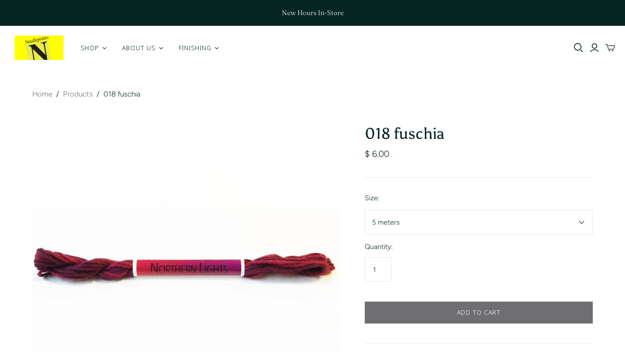

--- FILE ---
content_type: text/html; charset=utf-8
request_url: https://needlepointinc.com/products/018fuschia
body_size: 28591
content:
<!DOCTYPE html>
<html class="no-js no-touch">
<head>
  <meta charset="utf-8">
  <meta http-equiv="X-UA-Compatible" content="IE=edge">
  <meta name="viewport" content="width=device-width" />
  <meta name="p:domain_verify" content="b565b3d3bc8eb768b4d8234b2d44b150"/>

  <title>
    Needlepoint fuschia silk thread

    

    

    
      &ndash; Needlepoint Inc
    
  </title>

  
    <meta name="description" content="Needlepoint fuschia silk thread">
  

  <link href="//needlepointinc.com/cdn/shop/t/12/assets/theme.scss.css?v=65969482223750567701759259528" rel="stylesheet" type="text/css" media="all" />
  
    <link rel="shortcut icon" href="//needlepointinc.com/cdn/shop/files/favicon-16x16_16x16.png?v=1613750617" type="image/png" />
  

  
    <link rel="canonical" href="https://needlepointinc.com/products/018fuschia" />
  

  















<meta property="og:site_name" content="Needlepoint Inc">
<meta property="og:url" content="https://needlepointinc.com/products/018fuschia">
<meta property="og:title" content="018 fuschia">
<meta property="og:type" content="website">
<meta property="og:description" content="Needlepoint fuschia silk thread">




    
    
    

    
    
    <meta
      property="og:image"
      content="https://needlepointinc.com/cdn/shop/products/IMG_1995_1200x1200.png?v=1487530236"
    />
    <meta
      property="og:image:secure_url"
      content="https://needlepointinc.com/cdn/shop/products/IMG_1995_1200x1200.png?v=1487530236"
    />
    <meta property="og:image:width" content="1200" />
    <meta property="og:image:height" content="1200" />
    
    
    <meta property="og:image:alt" content="Social media image" />
  









  <meta name="twitter:site" content="@https://twitter.com/NeedlepointInc">








<meta name="twitter:title" content="Needlepoint fuschia silk thread">
<meta name="twitter:description" content="Needlepoint fuschia silk thread">


    
    
    
      
      
      <meta name="twitter:card" content="summary">
    
    
    <meta
      property="twitter:image"
      content="https://needlepointinc.com/cdn/shop/products/IMG_1995_1200x1200_crop_center.png?v=1487530236"
    />
    <meta property="twitter:image:width" content="1200" />
    <meta property="twitter:image:height" content="1200" />
    
    
    <meta property="twitter:image:alt" content="Social media image" />
  



  <script>window.performance && window.performance.mark && window.performance.mark('shopify.content_for_header.start');</script><meta id="shopify-digital-wallet" name="shopify-digital-wallet" content="/10671980/digital_wallets/dialog">
<meta name="shopify-checkout-api-token" content="92fdff459ee03b1b93d3907c6383477a">
<link rel="alternate" type="application/json+oembed" href="https://needlepointinc.com/products/018fuschia.oembed">
<script async="async" src="/checkouts/internal/preloads.js?locale=en-US"></script>
<link rel="preconnect" href="https://shop.app" crossorigin="anonymous">
<script async="async" src="https://shop.app/checkouts/internal/preloads.js?locale=en-US&shop_id=10671980" crossorigin="anonymous"></script>
<script id="apple-pay-shop-capabilities" type="application/json">{"shopId":10671980,"countryCode":"US","currencyCode":"USD","merchantCapabilities":["supports3DS"],"merchantId":"gid:\/\/shopify\/Shop\/10671980","merchantName":"Needlepoint Inc","requiredBillingContactFields":["postalAddress","email","phone"],"requiredShippingContactFields":["postalAddress","email","phone"],"shippingType":"shipping","supportedNetworks":["visa","masterCard","amex","discover","elo","jcb"],"total":{"type":"pending","label":"Needlepoint Inc","amount":"1.00"},"shopifyPaymentsEnabled":true,"supportsSubscriptions":true}</script>
<script id="shopify-features" type="application/json">{"accessToken":"92fdff459ee03b1b93d3907c6383477a","betas":["rich-media-storefront-analytics"],"domain":"needlepointinc.com","predictiveSearch":true,"shopId":10671980,"locale":"en"}</script>
<script>var Shopify = Shopify || {};
Shopify.shop = "needlepoint-inc.myshopify.com";
Shopify.locale = "en";
Shopify.currency = {"active":"USD","rate":"1.0"};
Shopify.country = "US";
Shopify.theme = {"name":"Atlantic","id":94749556874,"schema_name":"Atlantic","schema_version":"14.2.1","theme_store_id":566,"role":"main"};
Shopify.theme.handle = "null";
Shopify.theme.style = {"id":null,"handle":null};
Shopify.cdnHost = "needlepointinc.com/cdn";
Shopify.routes = Shopify.routes || {};
Shopify.routes.root = "/";</script>
<script type="module">!function(o){(o.Shopify=o.Shopify||{}).modules=!0}(window);</script>
<script>!function(o){function n(){var o=[];function n(){o.push(Array.prototype.slice.apply(arguments))}return n.q=o,n}var t=o.Shopify=o.Shopify||{};t.loadFeatures=n(),t.autoloadFeatures=n()}(window);</script>
<script>
  window.ShopifyPay = window.ShopifyPay || {};
  window.ShopifyPay.apiHost = "shop.app\/pay";
  window.ShopifyPay.redirectState = null;
</script>
<script id="shop-js-analytics" type="application/json">{"pageType":"product"}</script>
<script defer="defer" async type="module" src="//needlepointinc.com/cdn/shopifycloud/shop-js/modules/v2/client.init-shop-cart-sync_BN7fPSNr.en.esm.js"></script>
<script defer="defer" async type="module" src="//needlepointinc.com/cdn/shopifycloud/shop-js/modules/v2/chunk.common_Cbph3Kss.esm.js"></script>
<script defer="defer" async type="module" src="//needlepointinc.com/cdn/shopifycloud/shop-js/modules/v2/chunk.modal_DKumMAJ1.esm.js"></script>
<script type="module">
  await import("//needlepointinc.com/cdn/shopifycloud/shop-js/modules/v2/client.init-shop-cart-sync_BN7fPSNr.en.esm.js");
await import("//needlepointinc.com/cdn/shopifycloud/shop-js/modules/v2/chunk.common_Cbph3Kss.esm.js");
await import("//needlepointinc.com/cdn/shopifycloud/shop-js/modules/v2/chunk.modal_DKumMAJ1.esm.js");

  window.Shopify.SignInWithShop?.initShopCartSync?.({"fedCMEnabled":true,"windoidEnabled":true});

</script>
<script>
  window.Shopify = window.Shopify || {};
  if (!window.Shopify.featureAssets) window.Shopify.featureAssets = {};
  window.Shopify.featureAssets['shop-js'] = {"shop-cart-sync":["modules/v2/client.shop-cart-sync_CJVUk8Jm.en.esm.js","modules/v2/chunk.common_Cbph3Kss.esm.js","modules/v2/chunk.modal_DKumMAJ1.esm.js"],"init-fed-cm":["modules/v2/client.init-fed-cm_7Fvt41F4.en.esm.js","modules/v2/chunk.common_Cbph3Kss.esm.js","modules/v2/chunk.modal_DKumMAJ1.esm.js"],"init-shop-email-lookup-coordinator":["modules/v2/client.init-shop-email-lookup-coordinator_Cc088_bR.en.esm.js","modules/v2/chunk.common_Cbph3Kss.esm.js","modules/v2/chunk.modal_DKumMAJ1.esm.js"],"init-windoid":["modules/v2/client.init-windoid_hPopwJRj.en.esm.js","modules/v2/chunk.common_Cbph3Kss.esm.js","modules/v2/chunk.modal_DKumMAJ1.esm.js"],"shop-button":["modules/v2/client.shop-button_B0jaPSNF.en.esm.js","modules/v2/chunk.common_Cbph3Kss.esm.js","modules/v2/chunk.modal_DKumMAJ1.esm.js"],"shop-cash-offers":["modules/v2/client.shop-cash-offers_DPIskqss.en.esm.js","modules/v2/chunk.common_Cbph3Kss.esm.js","modules/v2/chunk.modal_DKumMAJ1.esm.js"],"shop-toast-manager":["modules/v2/client.shop-toast-manager_CK7RT69O.en.esm.js","modules/v2/chunk.common_Cbph3Kss.esm.js","modules/v2/chunk.modal_DKumMAJ1.esm.js"],"init-shop-cart-sync":["modules/v2/client.init-shop-cart-sync_BN7fPSNr.en.esm.js","modules/v2/chunk.common_Cbph3Kss.esm.js","modules/v2/chunk.modal_DKumMAJ1.esm.js"],"init-customer-accounts-sign-up":["modules/v2/client.init-customer-accounts-sign-up_CfPf4CXf.en.esm.js","modules/v2/client.shop-login-button_DeIztwXF.en.esm.js","modules/v2/chunk.common_Cbph3Kss.esm.js","modules/v2/chunk.modal_DKumMAJ1.esm.js"],"pay-button":["modules/v2/client.pay-button_CgIwFSYN.en.esm.js","modules/v2/chunk.common_Cbph3Kss.esm.js","modules/v2/chunk.modal_DKumMAJ1.esm.js"],"init-customer-accounts":["modules/v2/client.init-customer-accounts_DQ3x16JI.en.esm.js","modules/v2/client.shop-login-button_DeIztwXF.en.esm.js","modules/v2/chunk.common_Cbph3Kss.esm.js","modules/v2/chunk.modal_DKumMAJ1.esm.js"],"avatar":["modules/v2/client.avatar_BTnouDA3.en.esm.js"],"init-shop-for-new-customer-accounts":["modules/v2/client.init-shop-for-new-customer-accounts_CsZy_esa.en.esm.js","modules/v2/client.shop-login-button_DeIztwXF.en.esm.js","modules/v2/chunk.common_Cbph3Kss.esm.js","modules/v2/chunk.modal_DKumMAJ1.esm.js"],"shop-follow-button":["modules/v2/client.shop-follow-button_BRMJjgGd.en.esm.js","modules/v2/chunk.common_Cbph3Kss.esm.js","modules/v2/chunk.modal_DKumMAJ1.esm.js"],"checkout-modal":["modules/v2/client.checkout-modal_B9Drz_yf.en.esm.js","modules/v2/chunk.common_Cbph3Kss.esm.js","modules/v2/chunk.modal_DKumMAJ1.esm.js"],"shop-login-button":["modules/v2/client.shop-login-button_DeIztwXF.en.esm.js","modules/v2/chunk.common_Cbph3Kss.esm.js","modules/v2/chunk.modal_DKumMAJ1.esm.js"],"lead-capture":["modules/v2/client.lead-capture_DXYzFM3R.en.esm.js","modules/v2/chunk.common_Cbph3Kss.esm.js","modules/v2/chunk.modal_DKumMAJ1.esm.js"],"shop-login":["modules/v2/client.shop-login_CA5pJqmO.en.esm.js","modules/v2/chunk.common_Cbph3Kss.esm.js","modules/v2/chunk.modal_DKumMAJ1.esm.js"],"payment-terms":["modules/v2/client.payment-terms_BxzfvcZJ.en.esm.js","modules/v2/chunk.common_Cbph3Kss.esm.js","modules/v2/chunk.modal_DKumMAJ1.esm.js"]};
</script>
<script>(function() {
  var isLoaded = false;
  function asyncLoad() {
    if (isLoaded) return;
    isLoaded = true;
    var urls = ["\/\/www.powr.io\/powr.js?powr-token=needlepoint-inc.myshopify.com\u0026external-type=shopify\u0026shop=needlepoint-inc.myshopify.com","https:\/\/inffuse-platform.appspot.com\/plugins\/shopify\/loader.js?app=calendar\u0026shop=needlepoint-inc.myshopify.com\u0026shop=needlepoint-inc.myshopify.com","\/\/www.powr.io\/powr.js?powr-token=needlepoint-inc.myshopify.com\u0026external-type=shopify\u0026shop=needlepoint-inc.myshopify.com","https:\/\/shopify.covet.pics\/covet-pics-widget-inject.js?shop=needlepoint-inc.myshopify.com"];
    for (var i = 0; i < urls.length; i++) {
      var s = document.createElement('script');
      s.type = 'text/javascript';
      s.async = true;
      s.src = urls[i];
      var x = document.getElementsByTagName('script')[0];
      x.parentNode.insertBefore(s, x);
    }
  };
  if(window.attachEvent) {
    window.attachEvent('onload', asyncLoad);
  } else {
    window.addEventListener('load', asyncLoad, false);
  }
})();</script>
<script id="__st">var __st={"a":10671980,"offset":-28800,"reqid":"73ed3e51-5ec7-4735-a855-07155164ed69-1769762105","pageurl":"needlepointinc.com\/products\/018fuschia","u":"21e0e3a634bc","p":"product","rtyp":"product","rid":9138897677};</script>
<script>window.ShopifyPaypalV4VisibilityTracking = true;</script>
<script id="captcha-bootstrap">!function(){'use strict';const t='contact',e='account',n='new_comment',o=[[t,t],['blogs',n],['comments',n],[t,'customer']],c=[[e,'customer_login'],[e,'guest_login'],[e,'recover_customer_password'],[e,'create_customer']],r=t=>t.map((([t,e])=>`form[action*='/${t}']:not([data-nocaptcha='true']) input[name='form_type'][value='${e}']`)).join(','),a=t=>()=>t?[...document.querySelectorAll(t)].map((t=>t.form)):[];function s(){const t=[...o],e=r(t);return a(e)}const i='password',u='form_key',d=['recaptcha-v3-token','g-recaptcha-response','h-captcha-response',i],f=()=>{try{return window.sessionStorage}catch{return}},m='__shopify_v',_=t=>t.elements[u];function p(t,e,n=!1){try{const o=window.sessionStorage,c=JSON.parse(o.getItem(e)),{data:r}=function(t){const{data:e,action:n}=t;return t[m]||n?{data:e,action:n}:{data:t,action:n}}(c);for(const[e,n]of Object.entries(r))t.elements[e]&&(t.elements[e].value=n);n&&o.removeItem(e)}catch(o){console.error('form repopulation failed',{error:o})}}const l='form_type',E='cptcha';function T(t){t.dataset[E]=!0}const w=window,h=w.document,L='Shopify',v='ce_forms',y='captcha';let A=!1;((t,e)=>{const n=(g='f06e6c50-85a8-45c8-87d0-21a2b65856fe',I='https://cdn.shopify.com/shopifycloud/storefront-forms-hcaptcha/ce_storefront_forms_captcha_hcaptcha.v1.5.2.iife.js',D={infoText:'Protected by hCaptcha',privacyText:'Privacy',termsText:'Terms'},(t,e,n)=>{const o=w[L][v],c=o.bindForm;if(c)return c(t,g,e,D).then(n);var r;o.q.push([[t,g,e,D],n]),r=I,A||(h.body.append(Object.assign(h.createElement('script'),{id:'captcha-provider',async:!0,src:r})),A=!0)});var g,I,D;w[L]=w[L]||{},w[L][v]=w[L][v]||{},w[L][v].q=[],w[L][y]=w[L][y]||{},w[L][y].protect=function(t,e){n(t,void 0,e),T(t)},Object.freeze(w[L][y]),function(t,e,n,w,h,L){const[v,y,A,g]=function(t,e,n){const i=e?o:[],u=t?c:[],d=[...i,...u],f=r(d),m=r(i),_=r(d.filter((([t,e])=>n.includes(e))));return[a(f),a(m),a(_),s()]}(w,h,L),I=t=>{const e=t.target;return e instanceof HTMLFormElement?e:e&&e.form},D=t=>v().includes(t);t.addEventListener('submit',(t=>{const e=I(t);if(!e)return;const n=D(e)&&!e.dataset.hcaptchaBound&&!e.dataset.recaptchaBound,o=_(e),c=g().includes(e)&&(!o||!o.value);(n||c)&&t.preventDefault(),c&&!n&&(function(t){try{if(!f())return;!function(t){const e=f();if(!e)return;const n=_(t);if(!n)return;const o=n.value;o&&e.removeItem(o)}(t);const e=Array.from(Array(32),(()=>Math.random().toString(36)[2])).join('');!function(t,e){_(t)||t.append(Object.assign(document.createElement('input'),{type:'hidden',name:u})),t.elements[u].value=e}(t,e),function(t,e){const n=f();if(!n)return;const o=[...t.querySelectorAll(`input[type='${i}']`)].map((({name:t})=>t)),c=[...d,...o],r={};for(const[a,s]of new FormData(t).entries())c.includes(a)||(r[a]=s);n.setItem(e,JSON.stringify({[m]:1,action:t.action,data:r}))}(t,e)}catch(e){console.error('failed to persist form',e)}}(e),e.submit())}));const S=(t,e)=>{t&&!t.dataset[E]&&(n(t,e.some((e=>e===t))),T(t))};for(const o of['focusin','change'])t.addEventListener(o,(t=>{const e=I(t);D(e)&&S(e,y())}));const B=e.get('form_key'),M=e.get(l),P=B&&M;t.addEventListener('DOMContentLoaded',(()=>{const t=y();if(P)for(const e of t)e.elements[l].value===M&&p(e,B);[...new Set([...A(),...v().filter((t=>'true'===t.dataset.shopifyCaptcha))])].forEach((e=>S(e,t)))}))}(h,new URLSearchParams(w.location.search),n,t,e,['guest_login'])})(!0,!0)}();</script>
<script integrity="sha256-4kQ18oKyAcykRKYeNunJcIwy7WH5gtpwJnB7kiuLZ1E=" data-source-attribution="shopify.loadfeatures" defer="defer" src="//needlepointinc.com/cdn/shopifycloud/storefront/assets/storefront/load_feature-a0a9edcb.js" crossorigin="anonymous"></script>
<script crossorigin="anonymous" defer="defer" src="//needlepointinc.com/cdn/shopifycloud/storefront/assets/shopify_pay/storefront-65b4c6d7.js?v=20250812"></script>
<script data-source-attribution="shopify.dynamic_checkout.dynamic.init">var Shopify=Shopify||{};Shopify.PaymentButton=Shopify.PaymentButton||{isStorefrontPortableWallets:!0,init:function(){window.Shopify.PaymentButton.init=function(){};var t=document.createElement("script");t.src="https://needlepointinc.com/cdn/shopifycloud/portable-wallets/latest/portable-wallets.en.js",t.type="module",document.head.appendChild(t)}};
</script>
<script data-source-attribution="shopify.dynamic_checkout.buyer_consent">
  function portableWalletsHideBuyerConsent(e){var t=document.getElementById("shopify-buyer-consent"),n=document.getElementById("shopify-subscription-policy-button");t&&n&&(t.classList.add("hidden"),t.setAttribute("aria-hidden","true"),n.removeEventListener("click",e))}function portableWalletsShowBuyerConsent(e){var t=document.getElementById("shopify-buyer-consent"),n=document.getElementById("shopify-subscription-policy-button");t&&n&&(t.classList.remove("hidden"),t.removeAttribute("aria-hidden"),n.addEventListener("click",e))}window.Shopify?.PaymentButton&&(window.Shopify.PaymentButton.hideBuyerConsent=portableWalletsHideBuyerConsent,window.Shopify.PaymentButton.showBuyerConsent=portableWalletsShowBuyerConsent);
</script>
<script data-source-attribution="shopify.dynamic_checkout.cart.bootstrap">document.addEventListener("DOMContentLoaded",(function(){function t(){return document.querySelector("shopify-accelerated-checkout-cart, shopify-accelerated-checkout")}if(t())Shopify.PaymentButton.init();else{new MutationObserver((function(e,n){t()&&(Shopify.PaymentButton.init(),n.disconnect())})).observe(document.body,{childList:!0,subtree:!0})}}));
</script>
<link id="shopify-accelerated-checkout-styles" rel="stylesheet" media="screen" href="https://needlepointinc.com/cdn/shopifycloud/portable-wallets/latest/accelerated-checkout-backwards-compat.css" crossorigin="anonymous">
<style id="shopify-accelerated-checkout-cart">
        #shopify-buyer-consent {
  margin-top: 1em;
  display: inline-block;
  width: 100%;
}

#shopify-buyer-consent.hidden {
  display: none;
}

#shopify-subscription-policy-button {
  background: none;
  border: none;
  padding: 0;
  text-decoration: underline;
  font-size: inherit;
  cursor: pointer;
}

#shopify-subscription-policy-button::before {
  box-shadow: none;
}

      </style>

<script>window.performance && window.performance.mark && window.performance.mark('shopify.content_for_header.end');</script><script>
    document.documentElement.className=document.documentElement.className.replace(/\bno-js\b/,'js');
    if(window.Shopify&&window.Shopify.designMode)document.documentElement.className+=' in-theme-editor';
    if(('ontouchstart' in window)||window.DocumentTouch&&document instanceof DocumentTouch)document.documentElement.className=document.documentElement.className.replace(/\bno-touch\b/,'has-touch');
  </script>

  
<script>
  Theme = {};
  Theme.version = "14.2.1";
  Theme.products = new Array();
  Theme.shippingCalcErrorMessage = "Error: zip / postal code --error_message--";
  Theme.shippingCalcMultiRates = "There are --number_of_rates-- shipping rates available for --address--, starting at --rate--.";
  Theme.shippingCalcOneRate = "There is one shipping rate available for --address--.";
  Theme.shippingCalcNoRates = "We do not ship to this destination.";
  Theme.shippingCalcRateValues = "--rate_title-- at --rate--";
  Theme.userLoggedIn = false;
  Theme.userAddress = '';
  Theme.centerHeader = false;

  Theme.cartItemsOne = "item";
  Theme.cartItemsOther = "items";

  Theme.addToCart = "Add to cart";
  Theme.soldOut = "Sold out";
  Theme.unavailable = "Unavailable";

</script>

  
  
  
 
<!-- "snippets/pagefly-header.liquid" was not rendered, the associated app was uninstalled --><link href="https://monorail-edge.shopifysvc.com" rel="dns-prefetch">
<script>(function(){if ("sendBeacon" in navigator && "performance" in window) {try {var session_token_from_headers = performance.getEntriesByType('navigation')[0].serverTiming.find(x => x.name == '_s').description;} catch {var session_token_from_headers = undefined;}var session_cookie_matches = document.cookie.match(/_shopify_s=([^;]*)/);var session_token_from_cookie = session_cookie_matches && session_cookie_matches.length === 2 ? session_cookie_matches[1] : "";var session_token = session_token_from_headers || session_token_from_cookie || "";function handle_abandonment_event(e) {var entries = performance.getEntries().filter(function(entry) {return /monorail-edge.shopifysvc.com/.test(entry.name);});if (!window.abandonment_tracked && entries.length === 0) {window.abandonment_tracked = true;var currentMs = Date.now();var navigation_start = performance.timing.navigationStart;var payload = {shop_id: 10671980,url: window.location.href,navigation_start,duration: currentMs - navigation_start,session_token,page_type: "product"};window.navigator.sendBeacon("https://monorail-edge.shopifysvc.com/v1/produce", JSON.stringify({schema_id: "online_store_buyer_site_abandonment/1.1",payload: payload,metadata: {event_created_at_ms: currentMs,event_sent_at_ms: currentMs}}));}}window.addEventListener('pagehide', handle_abandonment_event);}}());</script>
<script id="web-pixels-manager-setup">(function e(e,d,r,n,o){if(void 0===o&&(o={}),!Boolean(null===(a=null===(i=window.Shopify)||void 0===i?void 0:i.analytics)||void 0===a?void 0:a.replayQueue)){var i,a;window.Shopify=window.Shopify||{};var t=window.Shopify;t.analytics=t.analytics||{};var s=t.analytics;s.replayQueue=[],s.publish=function(e,d,r){return s.replayQueue.push([e,d,r]),!0};try{self.performance.mark("wpm:start")}catch(e){}var l=function(){var e={modern:/Edge?\/(1{2}[4-9]|1[2-9]\d|[2-9]\d{2}|\d{4,})\.\d+(\.\d+|)|Firefox\/(1{2}[4-9]|1[2-9]\d|[2-9]\d{2}|\d{4,})\.\d+(\.\d+|)|Chrom(ium|e)\/(9{2}|\d{3,})\.\d+(\.\d+|)|(Maci|X1{2}).+ Version\/(15\.\d+|(1[6-9]|[2-9]\d|\d{3,})\.\d+)([,.]\d+|)( \(\w+\)|)( Mobile\/\w+|) Safari\/|Chrome.+OPR\/(9{2}|\d{3,})\.\d+\.\d+|(CPU[ +]OS|iPhone[ +]OS|CPU[ +]iPhone|CPU IPhone OS|CPU iPad OS)[ +]+(15[._]\d+|(1[6-9]|[2-9]\d|\d{3,})[._]\d+)([._]\d+|)|Android:?[ /-](13[3-9]|1[4-9]\d|[2-9]\d{2}|\d{4,})(\.\d+|)(\.\d+|)|Android.+Firefox\/(13[5-9]|1[4-9]\d|[2-9]\d{2}|\d{4,})\.\d+(\.\d+|)|Android.+Chrom(ium|e)\/(13[3-9]|1[4-9]\d|[2-9]\d{2}|\d{4,})\.\d+(\.\d+|)|SamsungBrowser\/([2-9]\d|\d{3,})\.\d+/,legacy:/Edge?\/(1[6-9]|[2-9]\d|\d{3,})\.\d+(\.\d+|)|Firefox\/(5[4-9]|[6-9]\d|\d{3,})\.\d+(\.\d+|)|Chrom(ium|e)\/(5[1-9]|[6-9]\d|\d{3,})\.\d+(\.\d+|)([\d.]+$|.*Safari\/(?![\d.]+ Edge\/[\d.]+$))|(Maci|X1{2}).+ Version\/(10\.\d+|(1[1-9]|[2-9]\d|\d{3,})\.\d+)([,.]\d+|)( \(\w+\)|)( Mobile\/\w+|) Safari\/|Chrome.+OPR\/(3[89]|[4-9]\d|\d{3,})\.\d+\.\d+|(CPU[ +]OS|iPhone[ +]OS|CPU[ +]iPhone|CPU IPhone OS|CPU iPad OS)[ +]+(10[._]\d+|(1[1-9]|[2-9]\d|\d{3,})[._]\d+)([._]\d+|)|Android:?[ /-](13[3-9]|1[4-9]\d|[2-9]\d{2}|\d{4,})(\.\d+|)(\.\d+|)|Mobile Safari.+OPR\/([89]\d|\d{3,})\.\d+\.\d+|Android.+Firefox\/(13[5-9]|1[4-9]\d|[2-9]\d{2}|\d{4,})\.\d+(\.\d+|)|Android.+Chrom(ium|e)\/(13[3-9]|1[4-9]\d|[2-9]\d{2}|\d{4,})\.\d+(\.\d+|)|Android.+(UC? ?Browser|UCWEB|U3)[ /]?(15\.([5-9]|\d{2,})|(1[6-9]|[2-9]\d|\d{3,})\.\d+)\.\d+|SamsungBrowser\/(5\.\d+|([6-9]|\d{2,})\.\d+)|Android.+MQ{2}Browser\/(14(\.(9|\d{2,})|)|(1[5-9]|[2-9]\d|\d{3,})(\.\d+|))(\.\d+|)|K[Aa][Ii]OS\/(3\.\d+|([4-9]|\d{2,})\.\d+)(\.\d+|)/},d=e.modern,r=e.legacy,n=navigator.userAgent;return n.match(d)?"modern":n.match(r)?"legacy":"unknown"}(),u="modern"===l?"modern":"legacy",c=(null!=n?n:{modern:"",legacy:""})[u],f=function(e){return[e.baseUrl,"/wpm","/b",e.hashVersion,"modern"===e.buildTarget?"m":"l",".js"].join("")}({baseUrl:d,hashVersion:r,buildTarget:u}),m=function(e){var d=e.version,r=e.bundleTarget,n=e.surface,o=e.pageUrl,i=e.monorailEndpoint;return{emit:function(e){var a=e.status,t=e.errorMsg,s=(new Date).getTime(),l=JSON.stringify({metadata:{event_sent_at_ms:s},events:[{schema_id:"web_pixels_manager_load/3.1",payload:{version:d,bundle_target:r,page_url:o,status:a,surface:n,error_msg:t},metadata:{event_created_at_ms:s}}]});if(!i)return console&&console.warn&&console.warn("[Web Pixels Manager] No Monorail endpoint provided, skipping logging."),!1;try{return self.navigator.sendBeacon.bind(self.navigator)(i,l)}catch(e){}var u=new XMLHttpRequest;try{return u.open("POST",i,!0),u.setRequestHeader("Content-Type","text/plain"),u.send(l),!0}catch(e){return console&&console.warn&&console.warn("[Web Pixels Manager] Got an unhandled error while logging to Monorail."),!1}}}}({version:r,bundleTarget:l,surface:e.surface,pageUrl:self.location.href,monorailEndpoint:e.monorailEndpoint});try{o.browserTarget=l,function(e){var d=e.src,r=e.async,n=void 0===r||r,o=e.onload,i=e.onerror,a=e.sri,t=e.scriptDataAttributes,s=void 0===t?{}:t,l=document.createElement("script"),u=document.querySelector("head"),c=document.querySelector("body");if(l.async=n,l.src=d,a&&(l.integrity=a,l.crossOrigin="anonymous"),s)for(var f in s)if(Object.prototype.hasOwnProperty.call(s,f))try{l.dataset[f]=s[f]}catch(e){}if(o&&l.addEventListener("load",o),i&&l.addEventListener("error",i),u)u.appendChild(l);else{if(!c)throw new Error("Did not find a head or body element to append the script");c.appendChild(l)}}({src:f,async:!0,onload:function(){if(!function(){var e,d;return Boolean(null===(d=null===(e=window.Shopify)||void 0===e?void 0:e.analytics)||void 0===d?void 0:d.initialized)}()){var d=window.webPixelsManager.init(e)||void 0;if(d){var r=window.Shopify.analytics;r.replayQueue.forEach((function(e){var r=e[0],n=e[1],o=e[2];d.publishCustomEvent(r,n,o)})),r.replayQueue=[],r.publish=d.publishCustomEvent,r.visitor=d.visitor,r.initialized=!0}}},onerror:function(){return m.emit({status:"failed",errorMsg:"".concat(f," has failed to load")})},sri:function(e){var d=/^sha384-[A-Za-z0-9+/=]+$/;return"string"==typeof e&&d.test(e)}(c)?c:"",scriptDataAttributes:o}),m.emit({status:"loading"})}catch(e){m.emit({status:"failed",errorMsg:(null==e?void 0:e.message)||"Unknown error"})}}})({shopId: 10671980,storefrontBaseUrl: "https://needlepointinc.com",extensionsBaseUrl: "https://extensions.shopifycdn.com/cdn/shopifycloud/web-pixels-manager",monorailEndpoint: "https://monorail-edge.shopifysvc.com/unstable/produce_batch",surface: "storefront-renderer",enabledBetaFlags: ["2dca8a86"],webPixelsConfigList: [{"id":"223609143","configuration":"{\"tagID\":\"2613933601301\"}","eventPayloadVersion":"v1","runtimeContext":"STRICT","scriptVersion":"18031546ee651571ed29edbe71a3550b","type":"APP","apiClientId":3009811,"privacyPurposes":["ANALYTICS","MARKETING","SALE_OF_DATA"],"dataSharingAdjustments":{"protectedCustomerApprovalScopes":["read_customer_address","read_customer_email","read_customer_name","read_customer_personal_data","read_customer_phone"]}},{"id":"155975991","eventPayloadVersion":"v1","runtimeContext":"LAX","scriptVersion":"1","type":"CUSTOM","privacyPurposes":["ANALYTICS"],"name":"Google Analytics tag (migrated)"},{"id":"shopify-app-pixel","configuration":"{}","eventPayloadVersion":"v1","runtimeContext":"STRICT","scriptVersion":"0450","apiClientId":"shopify-pixel","type":"APP","privacyPurposes":["ANALYTICS","MARKETING"]},{"id":"shopify-custom-pixel","eventPayloadVersion":"v1","runtimeContext":"LAX","scriptVersion":"0450","apiClientId":"shopify-pixel","type":"CUSTOM","privacyPurposes":["ANALYTICS","MARKETING"]}],isMerchantRequest: false,initData: {"shop":{"name":"Needlepoint Inc","paymentSettings":{"currencyCode":"USD"},"myshopifyDomain":"needlepoint-inc.myshopify.com","countryCode":"US","storefrontUrl":"https:\/\/needlepointinc.com"},"customer":null,"cart":null,"checkout":null,"productVariants":[{"price":{"amount":6.0,"currencyCode":"USD"},"product":{"title":"018 fuschia","vendor":"Needlepoint Inc. Silk","id":"9138897677","untranslatedTitle":"018 fuschia","url":"\/products\/018fuschia","type":"Needlepoint Inc Silk"},"id":"32358025485","image":{"src":"\/\/needlepointinc.com\/cdn\/shop\/products\/IMG_1995.png?v=1487530236"},"sku":"018fuschia5m","title":"5 meters","untranslatedTitle":"5 meters"}],"purchasingCompany":null},},"https://needlepointinc.com/cdn","1d2a099fw23dfb22ep557258f5m7a2edbae",{"modern":"","legacy":""},{"shopId":"10671980","storefrontBaseUrl":"https:\/\/needlepointinc.com","extensionBaseUrl":"https:\/\/extensions.shopifycdn.com\/cdn\/shopifycloud\/web-pixels-manager","surface":"storefront-renderer","enabledBetaFlags":"[\"2dca8a86\"]","isMerchantRequest":"false","hashVersion":"1d2a099fw23dfb22ep557258f5m7a2edbae","publish":"custom","events":"[[\"page_viewed\",{}],[\"product_viewed\",{\"productVariant\":{\"price\":{\"amount\":6.0,\"currencyCode\":\"USD\"},\"product\":{\"title\":\"018 fuschia\",\"vendor\":\"Needlepoint Inc. Silk\",\"id\":\"9138897677\",\"untranslatedTitle\":\"018 fuschia\",\"url\":\"\/products\/018fuschia\",\"type\":\"Needlepoint Inc Silk\"},\"id\":\"32358025485\",\"image\":{\"src\":\"\/\/needlepointinc.com\/cdn\/shop\/products\/IMG_1995.png?v=1487530236\"},\"sku\":\"018fuschia5m\",\"title\":\"5 meters\",\"untranslatedTitle\":\"5 meters\"}}]]"});</script><script>
  window.ShopifyAnalytics = window.ShopifyAnalytics || {};
  window.ShopifyAnalytics.meta = window.ShopifyAnalytics.meta || {};
  window.ShopifyAnalytics.meta.currency = 'USD';
  var meta = {"product":{"id":9138897677,"gid":"gid:\/\/shopify\/Product\/9138897677","vendor":"Needlepoint Inc. Silk","type":"Needlepoint Inc Silk","handle":"018fuschia","variants":[{"id":32358025485,"price":600,"name":"018 fuschia - 5 meters","public_title":"5 meters","sku":"018fuschia5m"}],"remote":false},"page":{"pageType":"product","resourceType":"product","resourceId":9138897677,"requestId":"73ed3e51-5ec7-4735-a855-07155164ed69-1769762105"}};
  for (var attr in meta) {
    window.ShopifyAnalytics.meta[attr] = meta[attr];
  }
</script>
<script class="analytics">
  (function () {
    var customDocumentWrite = function(content) {
      var jquery = null;

      if (window.jQuery) {
        jquery = window.jQuery;
      } else if (window.Checkout && window.Checkout.$) {
        jquery = window.Checkout.$;
      }

      if (jquery) {
        jquery('body').append(content);
      }
    };

    var hasLoggedConversion = function(token) {
      if (token) {
        return document.cookie.indexOf('loggedConversion=' + token) !== -1;
      }
      return false;
    }

    var setCookieIfConversion = function(token) {
      if (token) {
        var twoMonthsFromNow = new Date(Date.now());
        twoMonthsFromNow.setMonth(twoMonthsFromNow.getMonth() + 2);

        document.cookie = 'loggedConversion=' + token + '; expires=' + twoMonthsFromNow;
      }
    }

    var trekkie = window.ShopifyAnalytics.lib = window.trekkie = window.trekkie || [];
    if (trekkie.integrations) {
      return;
    }
    trekkie.methods = [
      'identify',
      'page',
      'ready',
      'track',
      'trackForm',
      'trackLink'
    ];
    trekkie.factory = function(method) {
      return function() {
        var args = Array.prototype.slice.call(arguments);
        args.unshift(method);
        trekkie.push(args);
        return trekkie;
      };
    };
    for (var i = 0; i < trekkie.methods.length; i++) {
      var key = trekkie.methods[i];
      trekkie[key] = trekkie.factory(key);
    }
    trekkie.load = function(config) {
      trekkie.config = config || {};
      trekkie.config.initialDocumentCookie = document.cookie;
      var first = document.getElementsByTagName('script')[0];
      var script = document.createElement('script');
      script.type = 'text/javascript';
      script.onerror = function(e) {
        var scriptFallback = document.createElement('script');
        scriptFallback.type = 'text/javascript';
        scriptFallback.onerror = function(error) {
                var Monorail = {
      produce: function produce(monorailDomain, schemaId, payload) {
        var currentMs = new Date().getTime();
        var event = {
          schema_id: schemaId,
          payload: payload,
          metadata: {
            event_created_at_ms: currentMs,
            event_sent_at_ms: currentMs
          }
        };
        return Monorail.sendRequest("https://" + monorailDomain + "/v1/produce", JSON.stringify(event));
      },
      sendRequest: function sendRequest(endpointUrl, payload) {
        // Try the sendBeacon API
        if (window && window.navigator && typeof window.navigator.sendBeacon === 'function' && typeof window.Blob === 'function' && !Monorail.isIos12()) {
          var blobData = new window.Blob([payload], {
            type: 'text/plain'
          });

          if (window.navigator.sendBeacon(endpointUrl, blobData)) {
            return true;
          } // sendBeacon was not successful

        } // XHR beacon

        var xhr = new XMLHttpRequest();

        try {
          xhr.open('POST', endpointUrl);
          xhr.setRequestHeader('Content-Type', 'text/plain');
          xhr.send(payload);
        } catch (e) {
          console.log(e);
        }

        return false;
      },
      isIos12: function isIos12() {
        return window.navigator.userAgent.lastIndexOf('iPhone; CPU iPhone OS 12_') !== -1 || window.navigator.userAgent.lastIndexOf('iPad; CPU OS 12_') !== -1;
      }
    };
    Monorail.produce('monorail-edge.shopifysvc.com',
      'trekkie_storefront_load_errors/1.1',
      {shop_id: 10671980,
      theme_id: 94749556874,
      app_name: "storefront",
      context_url: window.location.href,
      source_url: "//needlepointinc.com/cdn/s/trekkie.storefront.c59ea00e0474b293ae6629561379568a2d7c4bba.min.js"});

        };
        scriptFallback.async = true;
        scriptFallback.src = '//needlepointinc.com/cdn/s/trekkie.storefront.c59ea00e0474b293ae6629561379568a2d7c4bba.min.js';
        first.parentNode.insertBefore(scriptFallback, first);
      };
      script.async = true;
      script.src = '//needlepointinc.com/cdn/s/trekkie.storefront.c59ea00e0474b293ae6629561379568a2d7c4bba.min.js';
      first.parentNode.insertBefore(script, first);
    };
    trekkie.load(
      {"Trekkie":{"appName":"storefront","development":false,"defaultAttributes":{"shopId":10671980,"isMerchantRequest":null,"themeId":94749556874,"themeCityHash":"17648088655426074188","contentLanguage":"en","currency":"USD","eventMetadataId":"d5cb9f82-d563-4017-bbc3-690c77ff7ff9"},"isServerSideCookieWritingEnabled":true,"monorailRegion":"shop_domain","enabledBetaFlags":["65f19447","b5387b81"]},"Session Attribution":{},"S2S":{"facebookCapiEnabled":false,"source":"trekkie-storefront-renderer","apiClientId":580111}}
    );

    var loaded = false;
    trekkie.ready(function() {
      if (loaded) return;
      loaded = true;

      window.ShopifyAnalytics.lib = window.trekkie;

      var originalDocumentWrite = document.write;
      document.write = customDocumentWrite;
      try { window.ShopifyAnalytics.merchantGoogleAnalytics.call(this); } catch(error) {};
      document.write = originalDocumentWrite;

      window.ShopifyAnalytics.lib.page(null,{"pageType":"product","resourceType":"product","resourceId":9138897677,"requestId":"73ed3e51-5ec7-4735-a855-07155164ed69-1769762105","shopifyEmitted":true});

      var match = window.location.pathname.match(/checkouts\/(.+)\/(thank_you|post_purchase)/)
      var token = match? match[1]: undefined;
      if (!hasLoggedConversion(token)) {
        setCookieIfConversion(token);
        window.ShopifyAnalytics.lib.track("Viewed Product",{"currency":"USD","variantId":32358025485,"productId":9138897677,"productGid":"gid:\/\/shopify\/Product\/9138897677","name":"018 fuschia - 5 meters","price":"6.00","sku":"018fuschia5m","brand":"Needlepoint Inc. Silk","variant":"5 meters","category":"Needlepoint Inc Silk","nonInteraction":true,"remote":false},undefined,undefined,{"shopifyEmitted":true});
      window.ShopifyAnalytics.lib.track("monorail:\/\/trekkie_storefront_viewed_product\/1.1",{"currency":"USD","variantId":32358025485,"productId":9138897677,"productGid":"gid:\/\/shopify\/Product\/9138897677","name":"018 fuschia - 5 meters","price":"6.00","sku":"018fuschia5m","brand":"Needlepoint Inc. Silk","variant":"5 meters","category":"Needlepoint Inc Silk","nonInteraction":true,"remote":false,"referer":"https:\/\/needlepointinc.com\/products\/018fuschia"});
      }
    });


        var eventsListenerScript = document.createElement('script');
        eventsListenerScript.async = true;
        eventsListenerScript.src = "//needlepointinc.com/cdn/shopifycloud/storefront/assets/shop_events_listener-3da45d37.js";
        document.getElementsByTagName('head')[0].appendChild(eventsListenerScript);

})();</script>
  <script>
  if (!window.ga || (window.ga && typeof window.ga !== 'function')) {
    window.ga = function ga() {
      (window.ga.q = window.ga.q || []).push(arguments);
      if (window.Shopify && window.Shopify.analytics && typeof window.Shopify.analytics.publish === 'function') {
        window.Shopify.analytics.publish("ga_stub_called", {}, {sendTo: "google_osp_migration"});
      }
      console.error("Shopify's Google Analytics stub called with:", Array.from(arguments), "\nSee https://help.shopify.com/manual/promoting-marketing/pixels/pixel-migration#google for more information.");
    };
    if (window.Shopify && window.Shopify.analytics && typeof window.Shopify.analytics.publish === 'function') {
      window.Shopify.analytics.publish("ga_stub_initialized", {}, {sendTo: "google_osp_migration"});
    }
  }
</script>
<script
  defer
  src="https://needlepointinc.com/cdn/shopifycloud/perf-kit/shopify-perf-kit-3.1.0.min.js"
  data-application="storefront-renderer"
  data-shop-id="10671980"
  data-render-region="gcp-us-central1"
  data-page-type="product"
  data-theme-instance-id="94749556874"
  data-theme-name="Atlantic"
  data-theme-version="14.2.1"
  data-monorail-region="shop_domain"
  data-resource-timing-sampling-rate="10"
  data-shs="true"
  data-shs-beacon="true"
  data-shs-export-with-fetch="true"
  data-shs-logs-sample-rate="1"
  data-shs-beacon-endpoint="https://needlepointinc.com/api/collect"
></script>
</head> 

<body
  class="
    
      template-product
    
    
    
    product-grid-square
  "
>
  <div id="fb-root"></div>
  <script>(function(d, s, id) {
    var js, fjs = d.getElementsByTagName(s)[0];
    if (d.getElementById(id)) return;
    js = d.createElement(s); js.id = id;
    js.src = "//connect.facebook.net/en_US/all.js#xfbml=1&appId=187795038002910";
    fjs.parentNode.insertBefore(js, fjs);
  }(document, 'script', 'facebook-jssdk'));</script>

  
  <script
    type="application/json+photoswipe"
    data-photoswipe-json
  >
    {
      "images": []
    }
  </script>





  <!-- Root element of PhotoSwipe. Must have class pswp. -->
  <div
    class="pswp"
    tabindex="-1"
    role="dialog"
    aria-hidden="true"
    data-photoswipe
  >
    <!--
      Background of PhotoSwipe.
      It's a separate element as animating opacity is faster than rgba().
    -->
    <div class="pswp__bg"></div>
    <!-- Slides wrapper with overflow:hidden. -->
    <div class="pswp__scroll-wrap">
      <!--
        Container that holds slides.
        PhotoSwipe keeps only 3 of them in the DOM to save memory.
        Don't modify these 3 pswp__item elements, data is added later on.
      -->
      <div class="pswp__container">
        <div class="pswp__item"></div>
        <div class="pswp__item"></div>
        <div class="pswp__item"></div>
      </div>
      <!--
        Default (PhotoSwipeUI_Default) interface on top of sliding area.
        Can be changed.
      -->
      <div class="pswp__ui pswp__ui--hidden">
        <div class="pswp__top-bar">
          <!--  Controls are self-explanatory. Order can be changed. -->
          <div class="pswp__counter"></div>
          <button
            class="pswp__button pswp__button--close"
            title="Close"
            aria-label="Close"
          >
            






<svg class="svg-icon icon-close-thin " xmlns="http://www.w3.org/2000/svg" width="16" height="16" fill="none" viewBox="0 0 20 20">
  
  <title>Close Thin Icon</title>

  <path stroke="currentColor" stroke-width="1.5" d="M1 1l9 9m0 0l9 9m-9-9l9-9m-9 9l-9 9"/>
</svg>








          </button>
          <button
            class="pswp__button pswp__button--share"
            title="Share"
          ></button>
          <button
            class="pswp__button pswp__button--fs"
            title="Toggle fullscreen"
          ></button>
          <button
            class="pswp__button pswp__button--zoom"
            title="Zoom in/out"
          ></button>
          <!-- Preloader demo http://codepen.io/dimsemenov/pen/yyBWoR -->
          <!-- element will get class pswp__preloader--active when preloader is running -->
          <div class="pswp__preloader">
            <div class="pswp__preloader__icn">
              <div class="pswp__preloader__cut">
                <div class="pswp__preloader__donut"></div>
              </div>
            </div>
          </div>
        </div>
        <div class="pswp__share-modal pswp__share-modal--hidden pswp__single-tap">
          <div class="pswp__share-tooltip"></div>
        </div>
        <button
          class="pswp__button pswp__button--arrow--left"
          title="Previous (arrow left)"
        ></button>
        <button
          class="pswp__button pswp__button--arrow--right"
          title="Next (arrow right)"
        ></button>
        <div class="pswp__caption">
          <div class="pswp__caption__center"></div>
        </div>
      </div>
    </div>
  </div>





  



<section
  class="quickshop"
  data-quickshop
  data-quickshop-settings-sha256="4a093f873f83fc80cafe13b922b5d8624fa9b6abcac1494c159cdd93ff6167b5"
>
  <div class="quickshop-content" data-quickshop-content>
    <button class="quickshop-close" data-quickshop-close>
      






<svg class="svg-icon icon-close-thin " xmlns="http://www.w3.org/2000/svg" width="16" height="16" fill="none" viewBox="0 0 20 20">
  
  <title>Close Thin Icon</title>

  <path stroke="currentColor" stroke-width="1.5" d="M1 1l9 9m0 0l9 9m-9-9l9-9m-9 9l-9 9"/>
</svg>








    </button>

    <div class="quickshop-product" data-quickshop-product-inject></div>
  </div>

  <span class="spinner quickshop-spinner">
    <span></span>
    <span></span>
    <span></span>
  </span>
</section>

  <div class="cart-mini" data-cart-mini>
  <div class="cart-mini-sidebar" data-cart-mini-sidebar>
    <div class="cart-mini-header">
      Your cart

      <div
        class="cart-mini-header-close"
        role="button"
        aria-label="close"
        data-cart-mini-close
      >
        






<svg class="svg-icon icon-close-alt " xmlns="http://www.w3.org/2000/svg" width="12" height="12" fill="none" viewBox="0 0 12 12">
  
  <title>Close Alternative Icon</title>

  <path fill="currentColor" fill-rule="evenodd" d="M5.025 6L0 .975.975 0 6 5.025 11.025 0 12 .975 6.975 6 12 11.025l-.975.975L6 6.975.975 12 0 11.025 5.025 6z" clip-rule="evenodd"/>
</svg>








      </div>
    </div>

    <div class="cart-mini-content cart-mini-items" data-cart-mini-content></div>

    <div class="cart-mini-footer" data-cart-mini-footer></div>
  </div>
</div>


  <div id="shopify-section-pxs-announcement-bar" class="shopify-section"><script
  type="application/json"
  data-section-type="pxs-announcement-bar"
  data-section-id="pxs-announcement-bar"
></script>













<a
  class="pxs-announcement-bar"
  style="
    color: #ffffff;
    background-color: #052422
  "
  
    href="https://needlepointinc.com/pages/about-us"
  
>
  
    <span class="pxs-announcement-bar-text-mobile">
      New Hours In-Store
    </span>
  

  
    <span class="pxs-announcement-bar-text-desktop">
      New Hours In-Store
    </span>
  
</a>



</div>
  <div id="shopify-section-static-header" class="shopify-section section-header">

<script
  type="application/json"
  data-section-type="static-header"
  data-section-id="static-header"
  data-section-data
>
  {
    "live_search_enabled": true,
    "live_search_display": "product-article-page",
    "currencySettings":   {
      "enable": false,
      "shopCurrency": "USD",
      "defaultCurrency": "USD",
      "displayFormat": "money_format",
      "moneyFormat": "$ {{amount}}",
      "moneyFormatNoCurrency": "$ {{amount}}",
      "moneyFormatCurrency": "$ {{amount}} USD"
    }
  }
</script>

<header
  class="
    main-header-wrap
    
    main-header--minimal
    
  "
  data-header-layout="minimal"
  data-header-alignment="false"
>
  <section class="main-header">

    

    
      
<div class="header-minimal ">
  
    


<h2
  class="
    store-title
    store-logo
  "
  
    style="max-width: 100px;"
  
  

>
  
    <a href="/" style="max-width: 100px;">
      

  

  <img
    
      src="//needlepointinc.com/cdn/shop/files/logo_400x200.png?v=1613568780"
    
    alt="Needlepoint store based in San Francisco, California. "

    
      data-rimg
      srcset="//needlepointinc.com/cdn/shop/files/logo_400x200.png?v=1613568780 1x"
    

    
    
    
  >




    </a>
  
</h2>

<style>
  
    .store-title {
      width: 130px;
    }

    @media (max-width: 960px) {
      .store-title {
        width: auto;
      }
    }
  
</style>

    <nav class="
  full
  
    main-header--nav-compressed
    compress
  
">
  

  
  

  <ul class="main-header--nav-links"><li
        class="
          nav-item
          first
          
          dropdown
          
        "

        
          aria-haspopup="true"
          aria-expanded="false"
          aria-controls="header-dropdown-shop"
        
      >
        
          <span class="border"></span>
        

        <a class="label" href="/collections/new-arrivals">
          Shop

          
            






<svg class="svg-icon icon-down-arrow " xmlns="http://www.w3.org/2000/svg" width="924" height="545" viewBox="0 0 924 545">
  
  <title>Down Arrow Icon</title>

  <path fill="currentColor" d="M0 82L82 0l381 383L844 2l80 82-461 461-80-82L0 82z"/>
</svg>








          
        </a>

        
        
          <ul
            class="dropdown-wrap primary"
            id="header-dropdown-shop"
            aria-hidden="true"
          >
            
              











              <li
                class="
                  dropdown-item
                  first
                  
                  dropdown
                "

                
                  aria-haspopup="true"
                  aria-expanded="false"
                  aria-controls="header-dropdown-shop-by-subject"
                
              >
                <a
                  href="/collections"
                >
                  <span class="label">Shop By Subject</span>

                  
                    <span class="icon">
                      






<svg class="svg-icon icon-arrow-right " xmlns="http://www.w3.org/2000/svg" width="544" height="924" viewBox="0 0 544 924">
  
  <title>Arrow Right Icon</title>

  <path fill="currentColor" d="M0 842l381-381L2 80 82 0l462 461-82 80L79 924 0 842z"/>
</svg>








                    </span>
                  
                </a>

                
                
                  <ul
                    class="dropdown-wrap child secondary right"
                    id="header-dropdown-shop-by-subject"
                    aria-hidden="true"
                  >
                    
                      <li class="
                        dropdown-item
                        first
                        
                      ">
                        <a href="/collections/abstract">
                          <span class="label">Abstract</span>
                        </a>
                      </li>
                    
                      <li class="
                        dropdown-item
                        
                        
                      ">
                        <a href="/collections/african-textiles">
                          <span class="label">African Textiles</span>
                        </a>
                      </li>
                    
                      <li class="
                        dropdown-item
                        
                        
                      ">
                        <a href="/collections/alphabet">
                          <span class="label">Alphabet</span>
                        </a>
                      </li>
                    
                      <li class="
                        dropdown-item
                        
                        
                      ">
                        <a href="/collections/americana">
                          <span class="label">Americana</span>
                        </a>
                      </li>
                    
                      <li class="
                        dropdown-item
                        
                        
                      ">
                        <a href="/collections/animal-print">
                          <span class="label">Animal Print</span>
                        </a>
                      </li>
                    
                      <li class="
                        dropdown-item
                        
                        
                      ">
                        <a href="/collections/animals">
                          <span class="label">Animals</span>
                        </a>
                      </li>
                    
                      <li class="
                        dropdown-item
                        
                        
                      ">
                        <a href="/collections/asian">
                          <span class="label">Asian</span>
                        </a>
                      </li>
                    
                      <li class="
                        dropdown-item
                        
                        
                      ">
                        <a href="/collections/astrology">
                          <span class="label">Astrology</span>
                        </a>
                      </li>
                    
                      <li class="
                        dropdown-item
                        
                        
                      ">
                        <a href="/collections/beatrix-potter">
                          <span class="label">Beatrix Potter</span>
                        </a>
                      </li>
                    
                      <li class="
                        dropdown-item
                        
                        
                      ">
                        <a href="/collections/bee">
                          <span class="label">Bees</span>
                        </a>
                      </li>
                    
                      <li class="
                        dropdown-item
                        
                        
                      ">
                        <a href="/collections/birds">
                          <span class="label">Birds</span>
                        </a>
                      </li>
                    
                      <li class="
                        dropdown-item
                        
                        
                      ">
                        <a href="/collections/candy">
                          <span class="label">Candy</span>
                        </a>
                      </li>
                    
                      <li class="
                        dropdown-item
                        
                        
                      ">
                        <a href="/collections/cat">
                          <span class="label">Cats</span>
                        </a>
                      </li>
                    
                      <li class="
                        dropdown-item
                        
                        
                      ">
                        <a href="/collections/children">
                          <span class="label">Children</span>
                        </a>
                      </li>
                    
                      <li class="
                        dropdown-item
                        
                        
                      ">
                        <a href="/collections/holidays">
                          <span class="label">Christmas</span>
                        </a>
                      </li>
                    
                      <li class="
                        dropdown-item
                        
                        
                      ">
                        <a href="/collections/dessert">
                          <span class="label">Dessert</span>
                        </a>
                      </li>
                    
                      <li class="
                        dropdown-item
                        
                        
                      ">
                        <a href="/collections/dogs">
                          <span class="label">Dogs</span>
                        </a>
                      </li>
                    
                      <li class="
                        dropdown-item
                        
                        
                      ">
                        <a href="/collections/drinks">
                          <span class="label">Drinks</span>
                        </a>
                      </li>
                    
                      <li class="
                        dropdown-item
                        
                        
                      ">
                        <a href="/collections/easter">
                          <span class="label">Easter</span>
                        </a>
                      </li>
                    
                      <li class="
                        dropdown-item
                        
                        
                      ">
                        <a href="/collections/floral">
                          <span class="label">Floral</span>
                        </a>
                      </li>
                    
                      <li class="
                        dropdown-item
                        
                        
                      ">
                        <a href="/collections/food-and-drink">
                          <span class="label">Food and Drink</span>
                        </a>
                      </li>
                    
                      <li class="
                        dropdown-item
                        
                        
                      ">
                        <a href="/collections/fruit">
                          <span class="label">Fruit</span>
                        </a>
                      </li>
                    
                      <li class="
                        dropdown-item
                        
                        
                      ">
                        <a href="/collections/geometric">
                          <span class="label">Geometric</span>
                        </a>
                      </li>
                    
                      <li class="
                        dropdown-item
                        
                        
                      ">
                        <a href="/collections/halloween">
                          <span class="label">Halloween</span>
                        </a>
                      </li>
                    
                      <li class="
                        dropdown-item
                        
                        
                      ">
                        <a href="/collections/valentines-hearts">
                          <span class="label">Hearts</span>
                        </a>
                      </li>
                    
                      <li class="
                        dropdown-item
                        
                        
                      ">
                        <a href="/collections/houses">
                          <span class="label">Houses</span>
                        </a>
                      </li>
                    
                      <li class="
                        dropdown-item
                        
                        
                      ">
                        <a href="/collections/hunting">
                          <span class="label">Hunting</span>
                        </a>
                      </li>
                    
                      <li class="
                        dropdown-item
                        
                        
                      ">
                        <a href="/collections/insect">
                          <span class="label">Insects</span>
                        </a>
                      </li>
                    
                      <li class="
                        dropdown-item
                        
                        
                      ">
                        <a href="/collections/jenny-henry">
                          <span class="label">Jenny Henry</span>
                        </a>
                      </li>
                    
                      <li class="
                        dropdown-item
                        
                        
                      ">
                        <a href="/collections/keep-calm">
                          <span class="label">Keep Calm</span>
                        </a>
                      </li>
                    
                      <li class="
                        dropdown-item
                        
                        
                      ">
                        <a href="/collections/love">
                          <span class="label">Love</span>
                        </a>
                      </li>
                    
                      <li class="
                        dropdown-item
                        
                        
                      ">
                        <a href="/collections/maggie-lane">
                          <span class="label">Maggie Lane</span>
                        </a>
                      </li>
                    
                      <li class="
                        dropdown-item
                        
                        
                      ">
                        <a href="/collections/nautical">
                          <span class="label">Nautical</span>
                        </a>
                      </li>
                    
                      <li class="
                        dropdown-item
                        
                        
                      ">
                        <a href="/collections/sayings">
                          <span class="label">Sayings</span>
                        </a>
                      </li>
                    
                      <li class="
                        dropdown-item
                        
                        
                      ">
                        <a href="/collections/shopping">
                          <span class="label">Shopping</span>
                        </a>
                      </li>
                    
                      <li class="
                        dropdown-item
                        
                        
                      ">
                        <a href="/collections/shopping-bags">
                          <span class="label">Shopping Bags</span>
                        </a>
                      </li>
                    
                      <li class="
                        dropdown-item
                        
                        
                      ">
                        <a href="/collections/star-wars">
                          <span class="label">Star Wars</span>
                        </a>
                      </li>
                    
                      <li class="
                        dropdown-item
                        
                        
                      ">
                        <a href="/collections/stars">
                          <span class="label">Stars</span>
                        </a>
                      </li>
                    
                      <li class="
                        dropdown-item
                        
                        
                      ">
                        <a href="/collections/super-hero">
                          <span class="label">Super Hero</span>
                        </a>
                      </li>
                    
                      <li class="
                        dropdown-item
                        
                        
                      ">
                        <a href="/collections/travel">
                          <span class="label">Travel</span>
                        </a>
                      </li>
                    
                      <li class="
                        dropdown-item
                        
                        
                      ">
                        <a href="/collections/vegetables">
                          <span class="label">Vegetables</span>
                        </a>
                      </li>
                    
                      <li class="
                        dropdown-item
                        
                        
                      ">
                        <a href="/collections/wedding-1">
                          <span class="label">Wedding</span>
                        </a>
                      </li>
                    
                      <li class="
                        dropdown-item
                        
                        last
                      ">
                        <a href="/collections/western">
                          <span class="label">Western</span>
                        </a>
                      </li>
                    
                  </ul>
                
                

              </li>
            
              











              <li
                class="
                  dropdown-item
                  
                  
                  dropdown
                "

                
                  aria-haspopup="true"
                  aria-expanded="false"
                  aria-controls="header-dropdown-shop-by-project"
                
              >
                <a
                  href="/collections"
                >
                  <span class="label">Shop By Project</span>

                  
                    <span class="icon">
                      






<svg class="svg-icon icon-arrow-right " xmlns="http://www.w3.org/2000/svg" width="544" height="924" viewBox="0 0 544 924">
  
  <title>Arrow Right Icon</title>

  <path fill="currentColor" d="M0 842l381-381L2 80 82 0l462 461-82 80L79 924 0 842z"/>
</svg>








                    </span>
                  
                </a>

                
                
                  <ul
                    class="dropdown-wrap child secondary right"
                    id="header-dropdown-shop-by-project"
                    aria-hidden="true"
                  >
                    
                      <li class="
                        dropdown-item
                        first
                        
                      ">
                        <a href="/collections/boxes">
                          <span class="label">Boxes</span>
                        </a>
                      </li>
                    
                      <li class="
                        dropdown-item
                        
                        
                      ">
                        <a href="/collections/eyeglass-cases">
                          <span class="label">Eyeglass Cases</span>
                        </a>
                      </li>
                    
                      <li class="
                        dropdown-item
                        
                        
                      ">
                        <a href="/collections/frames">
                          <span class="label">Frames</span>
                        </a>
                      </li>
                    
                      <li class="
                        dropdown-item
                        
                        
                      ">
                        <a href="/collections/kits">
                          <span class="label">Kits</span>
                        </a>
                      </li>
                    
                      <li class="
                        dropdown-item
                        
                        
                      ">
                        <a href="/collections/ornaments">
                          <span class="label">Ornaments</span>
                        </a>
                      </li>
                    
                      <li class="
                        dropdown-item
                        
                        
                      ">
                        <a href="/collections/pillows">
                          <span class="label">Pillows</span>
                        </a>
                      </li>
                    
                      <li class="
                        dropdown-item
                        
                        
                      ">
                        <a href="/collections/purses">
                          <span class="label">Purses</span>
                        </a>
                      </li>
                    
                      <li class="
                        dropdown-item
                        
                        
                      ">
                        <a href="/collections/rugs">
                          <span class="label">Rugs</span>
                        </a>
                      </li>
                    
                      <li class="
                        dropdown-item
                        
                        
                      ">
                        <a href="/collections/samplers">
                          <span class="label">Samplers</span>
                        </a>
                      </li>
                    
                      <li class="
                        dropdown-item
                        
                        
                      ">
                        <a href="/collections/small-projects">
                          <span class="label">Small Projects</span>
                        </a>
                      </li>
                    
                      <li class="
                        dropdown-item
                        
                        
                      ">
                        <a href="/collections/stockings">
                          <span class="label">Stockings</span>
                        </a>
                      </li>
                    
                      <li class="
                        dropdown-item
                        
                        last
                      ">
                        <a href="/collections/tea-pot-cozies">
                          <span class="label">Tea Pot Cozies</span>
                        </a>
                      </li>
                    
                  </ul>
                
                

              </li>
            
              











              <li
                class="
                  dropdown-item
                  
                  
                  
                "

                
              >
                <a
                  href="/collections/all"
                >
                  <span class="label">Shop All</span>

                  
                </a>

                
                
                

              </li>
            
              











              <li
                class="
                  dropdown-item
                  
                  
                  
                "

                
              >
                <a
                  href="/collections/new-arrivals"
                >
                  <span class="label">New Arrivals</span>

                  
                </a>

                
                
                

              </li>
            
              











              <li
                class="
                  dropdown-item
                  
                  
                  
                "

                
              >
                <a
                  href="/collections/shop-our-best-sellers"
                >
                  <span class="label">Best Sellers</span>

                  
                </a>

                
                
                

              </li>
            
              











              <li
                class="
                  dropdown-item
                  
                  
                  
                "

                
              >
                <a
                  href="/collections/tools"
                >
                  <span class="label">Tools</span>

                  
                </a>

                
                
                

              </li>
            
              











              <li
                class="
                  dropdown-item
                  
                  last
                  dropdown
                "

                
                  aria-haspopup="true"
                  aria-expanded="false"
                  aria-controls="header-dropdown-threads"
                
              >
                <a
                  href="/collections/needlepoint-inc-silk"
                >
                  <span class="label">Threads</span>

                  
                    <span class="icon">
                      






<svg class="svg-icon icon-arrow-right " xmlns="http://www.w3.org/2000/svg" width="544" height="924" viewBox="0 0 544 924">
  
  <title>Arrow Right Icon</title>

  <path fill="currentColor" d="M0 842l381-381L2 80 82 0l462 461-82 80L79 924 0 842z"/>
</svg>








                    </span>
                  
                </a>

                
                
                  <ul
                    class="dropdown-wrap child secondary right"
                    id="header-dropdown-threads"
                    aria-hidden="true"
                  >
                    
                      <li class="
                        dropdown-item
                        first
                        
                      ">
                        <a href="/collections/northern-lights">
                          <span class="label">Northern Lights</span>
                        </a>
                      </li>
                    
                      <li class="
                        dropdown-item
                        
                        last
                      ">
                        <a href="/products/atlantic-blue-range-920">
                          <span class="label">Atlantic Blue Range</span>
                        </a>
                      </li>
                    
                  </ul>
                
                

              </li>
            
          </ul>
        
        

      </li><li
        class="
          nav-item
          
          
          
          
        "

        
      >
        

        <a class="label" href="/pages/about-us">
          About Us

          
        </a>

        
        
        

      </li><li
        class="
          nav-item
          
          last
          
          
        "

        
      >
        

        <a class="label" href="/pages/finishing">
          Finishing

          
        </a>

        
        
        

      </li></ul>
  

  
</nav>

  

  <div class="main-header--tools tools clearfix">
  <div class="main-header--tools-group">
    <div class="main-header--tools-left">
      
        
      

      <div class="tool-container">
        <div id="coin-container"></div>




        <a
          class="menu"
          href=""
          class="nav-item dropdown first"
          aria-haspopup="true"
          aria-controls="main-header--mobile-nav"
          aria-expanded="false"
          aria-label="Main Menu"
        >
          






<svg class="svg-icon icon-menu " xmlns="http://www.w3.org/2000/svg" width="18" height="14" viewBox="0 0 18 14">
  
  <title>Menu Icon</title>

  <path fill="currentColor" fill-rule="evenodd" clip-rule="evenodd" d="M17 1.5H0V0H17V1.5ZM17 7.5H0V6H17V7.5ZM0 13.5H17V12H0V13.5Z" transform="translate(0.5)" />
</svg>








        </a>

        
        

        

<div
  class="
    live-search
    live-search-hidden
    live-search-results-hidden
    live-search-results-placeholder
    live-search-results-footer-hidden
    live-search-alignment-right
  "
  data-live-search
>
  <button
    id="ls-button-search"
    class="ls-button-search"
    type="button"
    aria-label="Open search"
    data-live-search-button-search
  >
    






<svg class="svg-icon icon-search " xmlns="http://www.w3.org/2000/svg" width="18" height="19" viewBox="0 0 18 19">
  
  <title>Search Icon</title>

  <path fill-rule="evenodd" fill="currentColor" clip-rule="evenodd" d="M3.12958 3.12959C0.928303 5.33087 0.951992 8.964 3.23268 11.2447C5.51337 13.5254 9.14649 13.5491 11.3478 11.3478C13.549 9.14651 13.5254 5.51338 11.2447 3.23269C8.96398 0.951993 5.33086 0.928305 3.12958 3.12959ZM2.17202 12.3054C-0.671857 9.46147 -0.740487 4.87834 2.06892 2.06893C4.87833 -0.740488 9.46145 -0.671858 12.3053 2.17203C15.1492 5.01591 15.2178 9.59904 12.4084 12.4085C9.59902 15.2179 5.0159 15.1492 2.17202 12.3054ZM16.4655 17.589L12.5285 13.589L13.5976 12.5368L17.5346 16.5368L16.4655 17.589Z" transform="translate(0 0.5)"/>
</svg>








  </button>

  

  <div class="ls-dimmer"></div>

  <form
    id="ls-form"
    class="ls-form"
    action="/search"
    method="get"
    autocomplete="off"
    data-live-search-form
  >
    <input
      class="ls-input"
      name="q"
      type="text"
      placeholder="What are you looking for?"
      value=""
      data-live-search-form-input
    >

    <button
      class="ls-form-button-search"
      type="submit"
      aria-label="Search"
      data-live-search-form-button-search
    >
      






<svg class="svg-icon icon-search " xmlns="http://www.w3.org/2000/svg" width="18" height="19" viewBox="0 0 18 19">
  
  <title>Search Icon</title>

  <path fill-rule="evenodd" fill="currentColor" clip-rule="evenodd" d="M3.12958 3.12959C0.928303 5.33087 0.951992 8.964 3.23268 11.2447C5.51337 13.5254 9.14649 13.5491 11.3478 11.3478C13.549 9.14651 13.5254 5.51338 11.2447 3.23269C8.96398 0.951993 5.33086 0.928305 3.12958 3.12959ZM2.17202 12.3054C-0.671857 9.46147 -0.740487 4.87834 2.06892 2.06893C4.87833 -0.740488 9.46145 -0.671858 12.3053 2.17203C15.1492 5.01591 15.2178 9.59904 12.4084 12.4085C9.59902 15.2179 5.0159 15.1492 2.17202 12.3054ZM16.4655 17.589L12.5285 13.589L13.5976 12.5368L17.5346 16.5368L16.4655 17.589Z" transform="translate(0 0.5)"/>
</svg>








    </button>

    <button
      class="ls-form-button-close"
      type="button"
      aria-label="Close search"
      data-live-search-form-button-close
    >
      






<svg class="svg-icon icon-close " xmlns="http://www.w3.org/2000/svg" width="14" height="14" viewBox="0 0 14 14">
  
  <title>Close Icon</title>

  <path fill="currentColor" fill-rule="evenodd" clip-rule="evenodd" d="M5.9394 6.53033L0.469727 1.06066L1.53039 0L7.00006 5.46967L12.4697 0L13.5304 1.06066L8.06072 6.53033L13.5304 12L12.4697 13.0607L7.00006 7.59099L1.53039 13.0607L0.469727 12L5.9394 6.53033Z"/>
</svg>








    </button>
  </form>









<div class="ls-results" data-live-search-results>
  <section class="ls-results-products">
    <header class="lsr-products-header">
      <h2 class="lsrp-header-title">Products</h2>
    </header>

    <div class="lsr-products-content" data-live-search-results-product-content>
      
        
  <div class="lsrp-content-placeholder">
    <figure class="lsrpc-placeholder-figure">
    </figure>

    <div class="lsrpc-placeholder-content">
      <div class="lsrpcp-content-title">
      </div>

      <div class="lsrpcp-content-price">
      </div>
    </div>
  </div>

      
        
  <div class="lsrp-content-placeholder">
    <figure class="lsrpc-placeholder-figure">
    </figure>

    <div class="lsrpc-placeholder-content">
      <div class="lsrpcp-content-title">
      </div>

      <div class="lsrpcp-content-price">
      </div>
    </div>
  </div>

      
        
  <div class="lsrp-content-placeholder">
    <figure class="lsrpc-placeholder-figure">
    </figure>

    <div class="lsrpc-placeholder-content">
      <div class="lsrpcp-content-title">
      </div>

      <div class="lsrpcp-content-price">
      </div>
    </div>
  </div>

      
    </div>
  </section>

  
    <div class="ls-results-postspages">
      <header class="lsr-postspages-header">
        <h2 class="lsrpp-header-title">
          
            Posts &amp; Pages
          
        </h2>
      </header>

      <div class="lsr-postspages-content" data-live-search-results-postpages-content>
        
          
  <div class="lsrpp-content-placeholder">
    <div class="lsrppc-placeholder-title">
    </div>

    <div class="lsrppc-placeholder-date">
    </div>
  </div>

        
          
  <div class="lsrpp-content-placeholder">
    <div class="lsrppc-placeholder-title">
    </div>

    <div class="lsrppc-placeholder-date">
    </div>
  </div>

        
      </div>
    </div>
  

  <div class="lsr-footer" data-live-search-results-footer>
    <a
      class="lsr-footer-viewall"
      href=""
      data-live-search-results-footer-viewall
    >View all results</a>
  </div>
</div>

</div>

      </div>

    
      <div class="tool-container">
        

        
          
            <a class="account-options" href="/account/login">
              






<svg class="svg-icon icon-person " xmlns="http://www.w3.org/2000/svg" width="21" height="20" viewBox="0 0 21 20">
  
  <title>Person Icon</title>

  <path fill="currentColor" fill-rule="evenodd" clip-rule="evenodd" d="M9.07453 1.5C6.89095 1.5 5.11767 3.27499 5.11767 5.46843C5.11766 7.66186 6.89094 9.43685 9.07452 9.43685C11.2581 9.43685 13.0314 7.66186 13.0314 5.46843C13.0314 3.27499 11.2581 1.5 9.07453 1.5ZM3.61767 5.46843C3.61767 2.45003 6.05906 0 9.07454 0C12.09 0 14.5314 2.45003 14.5314 5.46843C14.5314 8.48682 12.09 10.9369 9.07451 10.9369C6.05904 10.9369 3.61766 8.48682 3.61767 5.46843ZM2.35675 14.3874C3.88164 13.2638 6.15029 12.125 9.07457 12.125C11.9989 12.125 14.2675 13.2638 15.7924 14.3874C16.5551 14.9494 17.1376 15.5116 17.5314 15.9357C17.7286 16.1481 17.8794 16.3267 17.9826 16.4548C18.0342 16.5188 18.074 16.5703 18.1019 16.6071C18.1158 16.6255 18.1268 16.6402 18.1347 16.651L18.1444 16.6642L18.1475 16.6686L18.1487 16.6702C18.1487 16.6702 18.1495 16.6714 17.5392 17.1073C16.9289 17.5433 16.9293 17.5437 16.9293 17.5437L16.9261 17.5394L16.906 17.5125C16.8869 17.4873 16.8565 17.4479 16.8148 17.3962C16.7314 17.2927 16.6035 17.1408 16.4323 16.9564C16.0892 16.5869 15.5758 16.091 14.9026 15.595C13.5555 14.6024 11.5919 13.625 9.07457 13.625C6.55729 13.625 4.59361 14.6024 3.24655 15.595C2.57331 16.091 2.05994 16.5869 1.71689 16.9564C1.54565 17.1408 1.41771 17.2927 1.33434 17.3962C1.29268 17.4479 1.26222 17.4873 1.24313 17.5125L1.22306 17.5394L1.21988 17.5437C1.21988 17.5437 1.22021 17.5433 0.60991 17.1073C-0.000390232 16.6714 7.48403e-06 16.6708 7.48403e-06 16.6708L0.00162408 16.6686L0.00476668 16.6642L0.0144317 16.651C0.0223748 16.6402 0.0333185 16.6255 0.0472455 16.6071C0.0750945 16.5703 0.114903 16.5188 0.166533 16.4548C0.269743 16.3267 0.420496 16.1481 0.617698 15.9357C1.01152 15.5116 1.59403 14.9494 2.35675 14.3874Z" transform="translate(1.3999 1)"/>
</svg>









              
            </a>
          
        

        <div class="mini-cart-wrap" data-cart-mini-toggle>
          <span class="item-count" data-cart-mini-count></span>

          
            






<svg class="svg-icon icon-cart " xmlns="http://www.w3.org/2000/svg" width="24" height="24" viewBox="0 0 24 20">
  
  <title>Cart Icon</title>

  <path fill="currentColor" fill-rule="evenodd" clip-rule="evenodd" d="M3.69409 1.5H0V0H4.86572L7.81445 11.8106C7.84204 11.9219 7.94214 12 8.05688 12H19.1235C19.2297 12 19.3242 11.9331 19.3594 11.833L21.8237 4.83301C21.8809 4.67039 21.7603 4.5 21.5879 4.5H7.5L7.16357 3H21.5879C22.7947 3 23.6392 4.19275 23.2385 5.3311L20.7744 12.3311C20.5278 13.0315 19.866 13.5 19.1235 13.5H8.05688C7.25366 13.5 6.55371 12.9532 6.35913 12.1739L3.69409 1.5ZM19 16.25C19 17.0784 18.3284 17.75 17.5 17.75C16.6716 17.75 16 17.0784 16 16.25C16 15.4216 16.6716 14.75 17.5 14.75C18.3284 14.75 19 15.4216 19 16.25ZM9.5 17.75C10.3284 17.75 11 17.0784 11 16.25C11 15.4216 10.3284 14.75 9.5 14.75C8.67163 14.75 8 15.4216 8 16.25C8 17.0784 8.67163 17.75 9.5 17.75Z" transform="translate(0 1)"/>
</svg>








          
        </div>
      </div>
    </div>
  </div>
</div>

</div>

    

    


  










  
  










  
  










  


    <section
  class="mobile-dropdown"
  id="main-header--mobile-nav"
>
  <div class="mobile-dropdown--wrapper">
    <div class="mobile-dropdown--content">
      <div class="mobile-dropdown--tools">
        <div
          class="mobile-dropdown--close"
          data-mobile-nav-close
        >
          






<svg class="svg-icon icon-close " xmlns="http://www.w3.org/2000/svg" width="14" height="14" viewBox="0 0 14 14">
  
  <title>Close Icon</title>

  <path fill="currentColor" fill-rule="evenodd" clip-rule="evenodd" d="M5.9394 6.53033L0.469727 1.06066L1.53039 0L7.00006 5.46967L12.4697 0L13.5304 1.06066L8.06072 6.53033L13.5304 12L12.4697 13.0607L7.00006 7.59099L1.53039 13.0607L0.469727 12L5.9394 6.53033Z"/>
</svg>








        </div>

        <div id="coin-container"></div>



      </div>

      
      

      <ul
        class="
          list
          primary
          
        "
      >
        
          











          <li
            class="
              list-item
              first
              
              dropdown
            "
            
              aria-haspopup="true"
              aria-expanded="false"
              aria-controls="header-mobile-dropdown-shop"
            
          >
            <a href="/collections/new-arrivals">
              Shop

              
                <span class="icon">
                  <span class="plus">
                    






<svg class="svg-icon icon-plus " xmlns="http://www.w3.org/2000/svg" width="13" height="13" viewBox="0 0 13 13">
  
  <title>Plus Icon</title>

  <path fill="currentColor" fill-rule="evenodd" clip-rule="evenodd" d="M5.69225 5.69225V0H7.07107V5.69225H12.7633L12.7633 7.07107L7.07107 7.07107L7.07107 12.7633H5.69225L5.69225 7.07107L5.91697e-07 7.07107L0 5.69225H5.69225Z"/>
</svg>








                  </span>

                  <span class="minus">
                    






<svg class="svg-icon icon-minus " xmlns="http://www.w3.org/2000/svg" width="13" height="13" viewBox="0 0 13 13">
  
  <title>Minus Icon</title>

  <path fill="currentColor" fill-rule="evenodd" clip-rule="evenodd" d="M12.7633 0L12.7633 1.37882H0V0H12.7633Z" transform="translate(0 5.69238)"/>
</svg>








                  </span>
                </span>
              
            </a>

            
            
              <ul
                class="list secondary"
                id="header-mobile-dropdown-shop"
              >
                
                  











                  <li
                    class="list-item dropdown"
                    
                      aria-haspopup="true"
                      aria-expanded="false"
                      aria-controls="header-mobile-dropdown-shop-by-subject"
                    
                  >
                    <a href="/collections">
                      Shop By Subject

                      
                        <span class="icon">
                          <span class="plus">
                            






<svg class="svg-icon icon-plus " xmlns="http://www.w3.org/2000/svg" width="13" height="13" viewBox="0 0 13 13">
  
  <title>Plus Icon</title>

  <path fill="currentColor" fill-rule="evenodd" clip-rule="evenodd" d="M5.69225 5.69225V0H7.07107V5.69225H12.7633L12.7633 7.07107L7.07107 7.07107L7.07107 12.7633H5.69225L5.69225 7.07107L5.91697e-07 7.07107L0 5.69225H5.69225Z"/>
</svg>








                          </span>

                          <span class="minus">
                            






<svg class="svg-icon icon-minus " xmlns="http://www.w3.org/2000/svg" width="13" height="13" viewBox="0 0 13 13">
  
  <title>Minus Icon</title>

  <path fill="currentColor" fill-rule="evenodd" clip-rule="evenodd" d="M12.7633 0L12.7633 1.37882H0V0H12.7633Z" transform="translate(0 5.69238)"/>
</svg>








                          </span>
                        </span>
                      
                    </a>

                    
                    
                      <ul
                        class="list tertiary"
                        id="header-mobile-dropdown-shop-by-subject"
                      >
                        
                          <li class="list-item">
                            <a href="/collections/abstract">Abstract</a>
                          </li>
                        
                          <li class="list-item">
                            <a href="/collections/african-textiles">African Textiles</a>
                          </li>
                        
                          <li class="list-item">
                            <a href="/collections/alphabet">Alphabet</a>
                          </li>
                        
                          <li class="list-item">
                            <a href="/collections/americana">Americana</a>
                          </li>
                        
                          <li class="list-item">
                            <a href="/collections/animal-print">Animal Print</a>
                          </li>
                        
                          <li class="list-item">
                            <a href="/collections/animals">Animals</a>
                          </li>
                        
                          <li class="list-item">
                            <a href="/collections/asian">Asian</a>
                          </li>
                        
                          <li class="list-item">
                            <a href="/collections/astrology">Astrology</a>
                          </li>
                        
                          <li class="list-item">
                            <a href="/collections/beatrix-potter">Beatrix Potter</a>
                          </li>
                        
                          <li class="list-item">
                            <a href="/collections/bee">Bees</a>
                          </li>
                        
                          <li class="list-item">
                            <a href="/collections/birds">Birds</a>
                          </li>
                        
                          <li class="list-item">
                            <a href="/collections/candy">Candy</a>
                          </li>
                        
                          <li class="list-item">
                            <a href="/collections/cat">Cats</a>
                          </li>
                        
                          <li class="list-item">
                            <a href="/collections/children">Children</a>
                          </li>
                        
                          <li class="list-item">
                            <a href="/collections/holidays">Christmas</a>
                          </li>
                        
                          <li class="list-item">
                            <a href="/collections/dessert">Dessert</a>
                          </li>
                        
                          <li class="list-item">
                            <a href="/collections/dogs">Dogs</a>
                          </li>
                        
                          <li class="list-item">
                            <a href="/collections/drinks">Drinks</a>
                          </li>
                        
                          <li class="list-item">
                            <a href="/collections/easter">Easter</a>
                          </li>
                        
                          <li class="list-item">
                            <a href="/collections/floral">Floral</a>
                          </li>
                        
                          <li class="list-item">
                            <a href="/collections/food-and-drink">Food and Drink</a>
                          </li>
                        
                          <li class="list-item">
                            <a href="/collections/fruit">Fruit</a>
                          </li>
                        
                          <li class="list-item">
                            <a href="/collections/geometric">Geometric</a>
                          </li>
                        
                          <li class="list-item">
                            <a href="/collections/halloween">Halloween</a>
                          </li>
                        
                          <li class="list-item">
                            <a href="/collections/valentines-hearts">Hearts</a>
                          </li>
                        
                          <li class="list-item">
                            <a href="/collections/houses">Houses</a>
                          </li>
                        
                          <li class="list-item">
                            <a href="/collections/hunting">Hunting</a>
                          </li>
                        
                          <li class="list-item">
                            <a href="/collections/insect">Insects</a>
                          </li>
                        
                          <li class="list-item">
                            <a href="/collections/jenny-henry">Jenny Henry</a>
                          </li>
                        
                          <li class="list-item">
                            <a href="/collections/keep-calm">Keep Calm</a>
                          </li>
                        
                          <li class="list-item">
                            <a href="/collections/love">Love</a>
                          </li>
                        
                          <li class="list-item">
                            <a href="/collections/maggie-lane">Maggie Lane</a>
                          </li>
                        
                          <li class="list-item">
                            <a href="/collections/nautical">Nautical</a>
                          </li>
                        
                          <li class="list-item">
                            <a href="/collections/sayings">Sayings</a>
                          </li>
                        
                          <li class="list-item">
                            <a href="/collections/shopping">Shopping</a>
                          </li>
                        
                          <li class="list-item">
                            <a href="/collections/shopping-bags">Shopping Bags</a>
                          </li>
                        
                          <li class="list-item">
                            <a href="/collections/star-wars">Star Wars</a>
                          </li>
                        
                          <li class="list-item">
                            <a href="/collections/stars">Stars</a>
                          </li>
                        
                          <li class="list-item">
                            <a href="/collections/super-hero">Super Hero</a>
                          </li>
                        
                          <li class="list-item">
                            <a href="/collections/travel">Travel</a>
                          </li>
                        
                          <li class="list-item">
                            <a href="/collections/vegetables">Vegetables</a>
                          </li>
                        
                          <li class="list-item">
                            <a href="/collections/wedding-1">Wedding</a>
                          </li>
                        
                          <li class="list-item">
                            <a href="/collections/western">Western</a>
                          </li>
                        
                      </ul>
                    
                    

                  </li>
                
                  











                  <li
                    class="list-item dropdown"
                    
                      aria-haspopup="true"
                      aria-expanded="false"
                      aria-controls="header-mobile-dropdown-shop-by-project"
                    
                  >
                    <a href="/collections">
                      Shop By Project

                      
                        <span class="icon">
                          <span class="plus">
                            






<svg class="svg-icon icon-plus " xmlns="http://www.w3.org/2000/svg" width="13" height="13" viewBox="0 0 13 13">
  
  <title>Plus Icon</title>

  <path fill="currentColor" fill-rule="evenodd" clip-rule="evenodd" d="M5.69225 5.69225V0H7.07107V5.69225H12.7633L12.7633 7.07107L7.07107 7.07107L7.07107 12.7633H5.69225L5.69225 7.07107L5.91697e-07 7.07107L0 5.69225H5.69225Z"/>
</svg>








                          </span>

                          <span class="minus">
                            






<svg class="svg-icon icon-minus " xmlns="http://www.w3.org/2000/svg" width="13" height="13" viewBox="0 0 13 13">
  
  <title>Minus Icon</title>

  <path fill="currentColor" fill-rule="evenodd" clip-rule="evenodd" d="M12.7633 0L12.7633 1.37882H0V0H12.7633Z" transform="translate(0 5.69238)"/>
</svg>








                          </span>
                        </span>
                      
                    </a>

                    
                    
                      <ul
                        class="list tertiary"
                        id="header-mobile-dropdown-shop-by-project"
                      >
                        
                          <li class="list-item">
                            <a href="/collections/boxes">Boxes</a>
                          </li>
                        
                          <li class="list-item">
                            <a href="/collections/eyeglass-cases">Eyeglass Cases</a>
                          </li>
                        
                          <li class="list-item">
                            <a href="/collections/frames">Frames</a>
                          </li>
                        
                          <li class="list-item">
                            <a href="/collections/kits">Kits</a>
                          </li>
                        
                          <li class="list-item">
                            <a href="/collections/ornaments">Ornaments</a>
                          </li>
                        
                          <li class="list-item">
                            <a href="/collections/pillows">Pillows</a>
                          </li>
                        
                          <li class="list-item">
                            <a href="/collections/purses">Purses</a>
                          </li>
                        
                          <li class="list-item">
                            <a href="/collections/rugs">Rugs</a>
                          </li>
                        
                          <li class="list-item">
                            <a href="/collections/samplers">Samplers</a>
                          </li>
                        
                          <li class="list-item">
                            <a href="/collections/small-projects">Small Projects</a>
                          </li>
                        
                          <li class="list-item">
                            <a href="/collections/stockings">Stockings</a>
                          </li>
                        
                          <li class="list-item">
                            <a href="/collections/tea-pot-cozies">Tea Pot Cozies</a>
                          </li>
                        
                      </ul>
                    
                    

                  </li>
                
                  











                  <li
                    class="list-item "
                    
                  >
                    <a href="/collections/all">
                      Shop All

                      
                    </a>

                    
                    
                    

                  </li>
                
                  











                  <li
                    class="list-item "
                    
                  >
                    <a href="/collections/new-arrivals">
                      New Arrivals

                      
                    </a>

                    
                    
                    

                  </li>
                
                  











                  <li
                    class="list-item "
                    
                  >
                    <a href="/collections/shop-our-best-sellers">
                      Best Sellers

                      
                    </a>

                    
                    
                    

                  </li>
                
                  











                  <li
                    class="list-item "
                    
                  >
                    <a href="/collections/tools">
                      Tools

                      
                    </a>

                    
                    
                    

                  </li>
                
                  











                  <li
                    class="list-item dropdown"
                    
                      aria-haspopup="true"
                      aria-expanded="false"
                      aria-controls="header-mobile-dropdown-threads"
                    
                  >
                    <a href="/collections/needlepoint-inc-silk">
                      Threads

                      
                        <span class="icon">
                          <span class="plus">
                            






<svg class="svg-icon icon-plus " xmlns="http://www.w3.org/2000/svg" width="13" height="13" viewBox="0 0 13 13">
  
  <title>Plus Icon</title>

  <path fill="currentColor" fill-rule="evenodd" clip-rule="evenodd" d="M5.69225 5.69225V0H7.07107V5.69225H12.7633L12.7633 7.07107L7.07107 7.07107L7.07107 12.7633H5.69225L5.69225 7.07107L5.91697e-07 7.07107L0 5.69225H5.69225Z"/>
</svg>








                          </span>

                          <span class="minus">
                            






<svg class="svg-icon icon-minus " xmlns="http://www.w3.org/2000/svg" width="13" height="13" viewBox="0 0 13 13">
  
  <title>Minus Icon</title>

  <path fill="currentColor" fill-rule="evenodd" clip-rule="evenodd" d="M12.7633 0L12.7633 1.37882H0V0H12.7633Z" transform="translate(0 5.69238)"/>
</svg>








                          </span>
                        </span>
                      
                    </a>

                    
                    
                      <ul
                        class="list tertiary"
                        id="header-mobile-dropdown-threads"
                      >
                        
                          <li class="list-item">
                            <a href="/collections/northern-lights">Northern Lights</a>
                          </li>
                        
                          <li class="list-item">
                            <a href="/products/atlantic-blue-range-920">Atlantic Blue Range</a>
                          </li>
                        
                      </ul>
                    
                    

                  </li>
                
              </ul>
            
            

          </li>
        
          











          <li
            class="
              list-item
              
              
              
            "
            
          >
            <a href="/pages/about-us">
              About Us

              
            </a>

            
            
            

          </li>
        
          











          <li
            class="
              list-item
              
              last
              
            "
            
          >
            <a href="/pages/finishing">
              Finishing

              
            </a>

            
            
            

          </li>
        

        <li class="list-item" id="coin-container"></li>
      </ul>
      
    </div>

    
  </div>
</section>

  </section>
</header>

<script>
  window.headerJSON = {"image":"\/\/needlepointinc.com\/cdn\/shop\/files\/logo.png?v=1613568780","logo-width":"100","header-layout":"minimal","center-header":false,"social-icons":false,"show-labels":false,"cart-icon":"cart","live_search_enabled":true,"live_search_display":"product-article-page","menu":"main-menu","top-level-columns":"two-columns"};

</script>

</div>

  <div class="page-body-content">
    <div id="shopify-section-static-product" class="shopify-section section-product"><script
  type="application/json"
  data-section-type="static-product"
  data-section-id="static-product"
  data-section-data
>
  {
    "product": {"id":9138897677,"title":"018 fuschia","handle":"018fuschia","description":"\u003cp\u003e8 ply silk thread\u003c\/p\u003e","published_at":"2017-02-19T10:50:34-08:00","created_at":"2017-02-19T10:50:36-08:00","vendor":"Needlepoint Inc. Silk","type":"Needlepoint Inc Silk","tags":["Needlepoint Inc Silk","Northern Lights"],"price":600,"price_min":600,"price_max":600,"available":true,"price_varies":false,"compare_at_price":null,"compare_at_price_min":0,"compare_at_price_max":0,"compare_at_price_varies":false,"variants":[{"id":32358025485,"title":"5 meters","option1":"5 meters","option2":null,"option3":null,"sku":"018fuschia5m","requires_shipping":true,"taxable":true,"featured_image":null,"available":true,"name":"018 fuschia - 5 meters","public_title":"5 meters","options":["5 meters"],"price":600,"weight":0,"compare_at_price":null,"inventory_quantity":-13,"inventory_management":null,"inventory_policy":"deny","barcode":null,"requires_selling_plan":false,"selling_plan_allocations":[]}],"images":["\/\/needlepointinc.com\/cdn\/shop\/products\/IMG_1995.png?v=1487530236"],"featured_image":"\/\/needlepointinc.com\/cdn\/shop\/products\/IMG_1995.png?v=1487530236","options":["Size"],"media":[{"alt":null,"id":261147852861,"position":1,"preview_image":{"aspect_ratio":1.0,"height":640,"width":640,"src":"\/\/needlepointinc.com\/cdn\/shop\/products\/IMG_1995.png?v=1487530236"},"aspect_ratio":1.0,"height":640,"media_type":"image","src":"\/\/needlepointinc.com\/cdn\/shop\/products\/IMG_1995.png?v=1487530236","width":640}],"requires_selling_plan":false,"selling_plan_groups":[],"content":"\u003cp\u003e8 ply silk thread\u003c\/p\u003e"},
    "settings": {
      "enable_cart_redirect": false,
      "enable_history": true,
      "gallery_enable_video_autoplay": true,
      "gallery_enable_video_looping": true,
      "money_format": "$ {{amount}}"
    },
    "locale": {
      "add_to_cart": "Add to cart",
      "sold_out": "Sold out",
      "unavailable": "Unavailable"
    }
  }
</script>

<div class="content-area">
  <div class="breadcrumb-navigation">
  
    <span><a href="/">Home</a></span>
    
      
      <span class="sep">/</span> <span><a href="/collections/all">Products</a></span>
      
      <span class="sep">/</span> <span>018 fuschia</span>
    
  
</div>

</div>

<div class="content content-area">
  
















<section
  class="
    product-area
    clearfix
  "
>
  

<div
  class="
    product-gallery
    
  "
  data-product-gallery
  data-product-gallery-layout="gallery-below"
  data-product-gallery-image-zoom
>
  <div
    class="
      product-gallery--viewport
      
    "
    data-product-gallery-viewport
  >
    

    
      <figure
        class="product-gallery--viewport--figure"
        tabindex="-1"
        
          
            aria-hidden="false"
          
        
        data-product-gallery-figure="0"
        data-product-gallery-selected="true"
        data-media="261147852861"
        data-media-type="image"
      >
        <div class="product-gallery--media-wrapper">
          


  
    <noscript data-rimg-noscript>
      <img
        
          src="//needlepointinc.com/cdn/shop/products/IMG_1995_640x640.png?v=1487530236"
        

        alt=""
        data-rimg="noscript"
        srcset="//needlepointinc.com/cdn/shop/products/IMG_1995_640x640.png?v=1487530236 1x"
        
        
        data-image-zoom="261147852861"

      >
    </noscript>
  

  <img
    
      src="//needlepointinc.com/cdn/shop/products/IMG_1995_640x640.png?v=1487530236"
    
    alt=""

    
      data-rimg="lazy"
      data-rimg-scale="1"
      data-rimg-template="//needlepointinc.com/cdn/shop/products/IMG_1995_{size}.png?v=1487530236"
      data-rimg-max="640x640"
      data-rimg-crop=""
      
      srcset="data:image/svg+xml;utf8,<svg%20xmlns='http://www.w3.org/2000/svg'%20width='640'%20height='640'></svg>"
    

    
    
    data-image-zoom="261147852861"

  >




          
          
        </div>
      
      
      </figure>
    

    
      
      
  <script
    type="application/json+photoswipe"
    data-photoswipe-json
  >
    {
      "images": [{
            "id": 261147852861,
            "src": "\/\/needlepointinc.com\/cdn\/shop\/products\/IMG_1995_640x640.png?v=1487530236",
            "w": 640,
            "h": 640
          }]
    }
  </script>





  <!-- Root element of PhotoSwipe. Must have class pswp. -->
  <div
    class="pswp"
    tabindex="-1"
    role="dialog"
    aria-hidden="true"
    data-photoswipe
  >
    <!--
      Background of PhotoSwipe.
      It's a separate element as animating opacity is faster than rgba().
    -->
    <div class="pswp__bg"></div>
    <!-- Slides wrapper with overflow:hidden. -->
    <div class="pswp__scroll-wrap">
      <!--
        Container that holds slides.
        PhotoSwipe keeps only 3 of them in the DOM to save memory.
        Don't modify these 3 pswp__item elements, data is added later on.
      -->
      <div class="pswp__container">
        <div class="pswp__item"></div>
        <div class="pswp__item"></div>
        <div class="pswp__item"></div>
      </div>
      <!--
        Default (PhotoSwipeUI_Default) interface on top of sliding area.
        Can be changed.
      -->
      <div class="pswp__ui pswp__ui--hidden">
        <div class="pswp__top-bar">
          <!--  Controls are self-explanatory. Order can be changed. -->
          <div class="pswp__counter"></div>
          <button
            class="pswp__button pswp__button--close"
            title="Close"
            aria-label="Close"
          >
            






<svg class="svg-icon icon-close-thin " xmlns="http://www.w3.org/2000/svg" width="16" height="16" fill="none" viewBox="0 0 20 20">
  
  <title>Close Thin Icon</title>

  <path stroke="currentColor" stroke-width="1.5" d="M1 1l9 9m0 0l9 9m-9-9l9-9m-9 9l-9 9"/>
</svg>








          </button>
          <button
            class="pswp__button pswp__button--share"
            title="Share"
          ></button>
          <button
            class="pswp__button pswp__button--fs"
            title="Toggle fullscreen"
          ></button>
          <button
            class="pswp__button pswp__button--zoom"
            title="Zoom in/out"
          ></button>
          <!-- Preloader demo http://codepen.io/dimsemenov/pen/yyBWoR -->
          <!-- element will get class pswp__preloader--active when preloader is running -->
          <div class="pswp__preloader">
            <div class="pswp__preloader__icn">
              <div class="pswp__preloader__cut">
                <div class="pswp__preloader__donut"></div>
              </div>
            </div>
          </div>
        </div>
        <div class="pswp__share-modal pswp__share-modal--hidden pswp__single-tap">
          <div class="pswp__share-tooltip"></div>
        </div>
        <button
          class="pswp__button pswp__button--arrow--left"
          title="Previous (arrow left)"
        ></button>
        <button
          class="pswp__button pswp__button--arrow--right"
          title="Next (arrow right)"
        ></button>
        <div class="pswp__caption">
          <div class="pswp__caption__center"></div>
        </div>
      </div>
    </div>
  </div>




    
  </div>

  
</div>


  <div class="product-details-wrapper">
    <div class="
        product-details
        product-details-alignment-left
        
        
      "
    >
      <div class="header">
        

        <h1 class="title">
          
            018 fuschia
          
        </h1>

        <p class="price sale">
          
            
              
              <span class="original money"></span>
            

            <span class="money">$ 6.00</span>
          
        </p>

        
      </div>

      <div class="options  ">
        

        

        
          <form method="post" action="/cart/add" id="9138897677" accept-charset="UTF-8" class="
          product-form
          
          
        " enctype="multipart/form-data" data-product-form=""><input type="hidden" name="form_type" value="product" /><input type="hidden" name="utf8" value="✓" />
        <span class="mw-product-options"></span>

            <div class="product-form-grid product-form-grid-select">
              
                <select
  class="
    no-js-required
  "
  name="id"
  id="product-select-9138897677"
  data-variants
>
  
    
      <option
        
          selected="selected"
        
        value="32358025485"
        data-variant-id="32358025485"
      >
        5 meters - $ 6.00
      </option>
    
  
</select>


  
    
<div class="select-header js-required">
      <label class="option-name" for="single-option-9138897677-1
">Size:</label>
    </div>

    <div class="js-required select-wrapper">
      <span data-selected-option></span>

      <select
        class="single-option-selector"
        id="single-option-9138897677-1
"
        data-product-option="option1"
      >
        
          <option
            value="5 meters"
            
              selected="selected"
            
          >
            5 meters
          </option>
        
      </select>
    </div>
  


              

              <div class="product-infiniteoptions js-required side-labels" id="infiniteoptions-container"></div>
              <div class="product-uploadery js-required side-labels" id="uploadery-container"></div>
              
                <label
                  class="
                    product-quantity-label
                  "
                >
                  Quantity:
                </label>
                <input
                  type="number"
                  class="
                    product-quantity-input
                  "
                  name="quantity"
                  value="1"
                  min="0"
                  pattern="\d*"
                >
              
            </div>

            <button id="AddToCart"
              class="
                product-submit
                action-button
                submit
                
              "
              
              
              data-product-submit
              data-product-variant-id=""
            >
              <span class="product-card-interaction-addtocart-available">
                
                  Add to cart
                
              </span>

              <span class="product-card-interaction-addtocart-error">
                Unavailable
              </span>

              <div class="product-card-interaction-addtocart-spinner">
                







<svg class="svg-icon icon-spinner " xmlns="http://www.w3.org/2000/svg" width="24" height="24" fill="none" viewBox="0 0 24 24">
  <path fill="currentColor" fill-rule="evenodd" d="M1.0436 10.9683C1.47582 10.9683 1.8262 11.3255 1.8262 11.7661C1.8262 17.4946 6.38122 22.1385 12.0001 22.1385C17.619 22.1385 22.174 17.4946 22.174 11.7661C22.174 11.3255 22.5244 10.9683 22.9566 10.9683C23.3889 10.9683 23.7392 11.3255 23.7392 11.7661C23.7392 18.3759 18.4835 23.7342 12.0001 23.7342C5.51677 23.7342 0.260986 18.3759 0.260986 11.7661C0.260986 11.3255 0.611372 10.9683 1.0436 10.9683Z"/>
</svg>









              </div>
            </button>

            
          <input type="hidden" name="product-id" value="9138897677" /><input type="hidden" name="section-id" value="static-product" /></form>
        
      </div>
      
      
      
      
      

      
        <div class="product-interactions product-interactions-2">
          

          
            <a
              class="product-interaction email-us"
              href="mailto:info@needlepointinc.com?Subject=018 fuschia"
            >
              






<svg class="svg-icon icon-mail " xmlns="http://www.w3.org/2000/svg" width="27" height="20" fill="none" viewBox="0 0 27 22">
  
  <title>Mail Icon</title>

  <path fill="currentColor" fill-rule="evenodd" transform="translate(0 1)" d="M1.458 1.5h24.084v17H1.458v-17zM0 0H27v20H0V0zm3.461 4.608l9.72 7.222.427.317.427-.317 9.72-7.222-.854-1.216-9.293 6.905-9.293-6.905-.854 1.216z" clip-rule="evenodd"/>
</svg>








              <span class="product-interaction-title">Email us about this product</span>
            </a>
          

          
            
            
            

            <div class="product-interaction share-this">
              <div class="sharethis">
  <button
    class="sharethis-trigger"
    data-sharethis
  >
    






<svg class="svg-icon icon-share " xmlns="http://www.w3.org/2000/svg" width="18" height="21" fill="none" viewBox="0 0 18 21">
  
  <title>Share Icon</title>

  <path fill="currentColor" fill-rule="evenodd" d="M9.545.56L9 0l-.545.56-5.143 5.286 1.09 1.122L8.23 3.035V15.45H9.77V3.035l3.826 3.933 1.091-1.122L9.545.561zM0 11.75V21h18v-9.25h-1.543v7.664H1.543V11.75H0z" clip-rule="evenodd"/>
</svg>








    <span class="sharethis-title">Share this</span>
  </button>

  <div
    class="sharethis-modal"
    data-sharethis-modal
  >
    <a
      class="sharethis-link sharethis-facebook"
      href="http://www.facebook.com/sharer.php?u=https%3A%2F%2Fneedlepointinc.com%2Fproducts%2F018fuschia"
    >
      






<svg class="svg-icon icon-share-facebook " xmlns="http://www.w3.org/2000/svg" width="9" height="18" fill="none" viewBox="0 0 9 18">
  
  <title>Share Facebook Icon</title>

  <path fill="currentColor" fill-rule="evenodd" d="M7.861 9.007H5.394V18H1.737V9.007H0V5.829h1.738V3.772C1.737 2.3 2.421 0 5.427 0l2.709.01v3.085H6.17c-.321 0-.775.165-.775.866v1.868h2.786l-.32 3.178z" clip-rule="evenodd"/>
</svg>








    </a>

    <a
      class="sharethis-link sharethis-twitter"
      href="http://twitter.com/share?url=https%3A%2F%2Fneedlepointinc.com%2Fproducts%2F018fuschia"
    >
      






<svg class="svg-icon icon-share-twitter " xmlns="http://www.w3.org/2000/svg" width="20" height="17" fill="none" viewBox="0 0 20 17">
  
  <title>Share Twitter Icon</title>

  <path fill="currentColor" fill-rule="evenodd" d="M17.64 2.576a4.115 4.115 0 0 0 1.803-2.27c-.792.47-1.67.812-2.605.996a4.102 4.102 0 0 0-6.99 3.742A11.647 11.647 0 0 1 1.392.757 4.083 4.083 0 0 0 .837 2.82a4.1 4.1 0 0 0 1.825 3.413A4.086 4.086 0 0 1 .803 5.72v.052a4.105 4.105 0 0 0 3.29 4.022 4.108 4.108 0 0 1-1.852.07 4.106 4.106 0 0 0 3.832 2.85 8.231 8.231 0 0 1-5.094 1.755A8.33 8.33 0 0 1 0 14.412a11.612 11.612 0 0 0 6.289 1.843c7.545 0 11.671-6.25 11.671-11.672 0-.178-.004-.355-.011-.53a8.339 8.339 0 0 0 2.047-2.124 8.202 8.202 0 0 1-2.357.646h.001z" clip-rule="evenodd"/>
</svg>








    </a>

    <a
      class="sharethis-link sharethis-pinterest"
      href="http://pinterest.com/pin/create/button/?url=https%3A%2F%2Fneedlepointinc.com%2Fproducts%2F018fuschia"
    >
      






<svg class="svg-icon icon-share-pinterest " xmlns="http://www.w3.org/2000/svg" width="20" height="20" fill="none" viewBox="0 0 20 20">
  
  <title>Share Pinterest Icon</title>

  <path fill="currentColor" fill-rule="evenodd" d="M10 0C4.479 0 0 4.477 0 10a9.999 9.999 0 0 0 6.355 9.311c-.087-.79-.166-2.005.035-2.868.183-.781 1.173-4.971 1.173-4.971s-.3-.6-.3-1.485c0-1.388.808-2.429 1.81-2.429.854 0 1.265.641 1.265 1.409 0 .859-.545 2.141-.827 3.33-.238.996.5 1.806 1.48 1.806 1.776 0 3.144-1.873 3.144-4.577 0-2.394-1.72-4.068-4.178-4.068-2.845 0-4.513 2.134-4.513 4.34 0 .859.329 1.78.741 2.281.083.1.094.188.072.288-.075.315-.245.995-.28 1.133-.043.183-.143.223-.334.134-1.248-.581-2.03-2.407-2.03-3.875 0-3.154 2.292-6.05 6.609-6.05 3.468 0 6.165 2.472 6.165 5.775 0 3.446-2.175 6.221-5.191 6.221-1.013 0-1.965-.527-2.292-1.15l-.625 2.378c-.225.868-.834 1.957-1.242 2.62A10 10 0 0 0 9.999 20C15.521 20 20 15.523 20 10 20 4.478 15.521.001 10 .001V0z" clip-rule="evenodd"/>
</svg>








    </a>

    <a
      class="sharethis-link sharethis-email"
      href="mailto:?Subject=018 fuschia&Body=Check out 018 fuschia at https://needlepointinc.com/products/018fuschia!"
    >
      






<svg class="svg-icon icon-share-email " xmlns="http://www.w3.org/2000/svg" width="29" height="20" fill="none" viewBox="0 0 29 20">
  
  <title>Share Email Icon</title>

  <path fill="currentColor" fill-rule="evenodd" d="M1.875 0C.84 0 0 .84 0 1.875v16.25C0 19.161.84 20 1.875 20h25c1.035 0 1.875-.84 1.875-1.875V1.875C28.75.839 27.91 0 26.875 0h-25zm2.693 3.125a.937.937 0 1 0-1.086 1.528L14.375 12.4l10.893-7.747a.937.937 0 1 0-1.087-1.528L14.376 10.1 4.568 3.125z" clip-rule="evenodd"/>
</svg>








    </a>
  </div>
</div>

            </div>
          
        </div>
      

      
        <div class="description">
          <div class="rte"><p>8 ply silk thread</p></div>
        </div>
      
      
      
    </div>
  </div>
</section>

</div>

</div>
<div id="shopify-section-static-product-recommendations" class="shopify-section">
  
  
  
  
  
  
  
  

   <script
    type="application/json"
    data-section-type="static-product-recommendations"
    data-section-id="static-product-recommendations"
    data-section-data
  >
    {
      "settings": {
        "limit": 4
      },
      "productId": 9138897677
    }
  </script>

  <div class="content content-area">
    <section
      class="product-recommendations"
      data-html
      data-product-recommendations
    >
      
    </section>
  </div>


</div>

<script>
  Theme.products["9138897677"] = {"id":9138897677,"title":"018 fuschia","handle":"018fuschia","description":"\u003cp\u003e8 ply silk thread\u003c\/p\u003e","published_at":"2017-02-19T10:50:34-08:00","created_at":"2017-02-19T10:50:36-08:00","vendor":"Needlepoint Inc. Silk","type":"Needlepoint Inc Silk","tags":["Needlepoint Inc Silk","Northern Lights"],"price":600,"price_min":600,"price_max":600,"available":true,"price_varies":false,"compare_at_price":null,"compare_at_price_min":0,"compare_at_price_max":0,"compare_at_price_varies":false,"variants":[{"id":32358025485,"title":"5 meters","option1":"5 meters","option2":null,"option3":null,"sku":"018fuschia5m","requires_shipping":true,"taxable":true,"featured_image":null,"available":true,"name":"018 fuschia - 5 meters","public_title":"5 meters","options":["5 meters"],"price":600,"weight":0,"compare_at_price":null,"inventory_quantity":-13,"inventory_management":null,"inventory_policy":"deny","barcode":null,"requires_selling_plan":false,"selling_plan_allocations":[]}],"images":["\/\/needlepointinc.com\/cdn\/shop\/products\/IMG_1995.png?v=1487530236"],"featured_image":"\/\/needlepointinc.com\/cdn\/shop\/products\/IMG_1995.png?v=1487530236","options":["Size"],"media":[{"alt":null,"id":261147852861,"position":1,"preview_image":{"aspect_ratio":1.0,"height":640,"width":640,"src":"\/\/needlepointinc.com\/cdn\/shop\/products\/IMG_1995.png?v=1487530236"},"aspect_ratio":1.0,"height":640,"media_type":"image","src":"\/\/needlepointinc.com\/cdn\/shop\/products\/IMG_1995.png?v=1487530236","width":640}],"requires_selling_plan":false,"selling_plan_groups":[],"content":"\u003cp\u003e8 ply silk thread\u003c\/p\u003e"};
  Theme.products["9138897677"].firstVariant = 32358025485;
</script>

  </div>

  <div id="shopify-section-static-footer" class="shopify-section"><div data-section-id="static-footer" data-section-type="static-footer">
    







<footer class="main-footer content-area" id="main-footer">

  <ul class="connect clearfix module-count-2">
    

    
      <li class="social">
        <h2 class="title">Follow us out there</h2>
        
  <aside class="social-links">
    <a href="https://twitter.com/NeedlepointInc" class="social-link twitter" target="_blank">






<svg class="svg-icon icon-twitter " xmlns="http://www.w3.org/2000/svg" width="32" height="32" viewBox="0 0 32 32">
  
  <title>Twitter Icon</title>

  <path fill="currentColor" fill-rule="evenodd" d="M32 7c-1.2.6-2.4 1-3.8 1 1.4-.7 2.4-2 3-3.5-1.4.7-2.8 1.3-4.3 1.6-2-1-3-2-5-2-4 0-7 3-7 7v2c-5 0-10-3-13.6-7-.4 1-1 2-1 3.4 0 2 1.5 4 3 5.4-1 0-2-.3-3-1v.3c0 3 2.4 6 5.5 6l-1.8.6c-.4 0-.8 0-1.2-.2C4 23 6.7 25 9.4 25c-2 1.8-5 2.8-8 2.8H0c3 2 6.4 3 10 3 12 0 18.7-10 18.7-18.6v-1C30 9.6 31 8.6 32 7"/>
</svg>







</a>
    <a href="https://www.facebook.com/needlepointinc" class="social-link facebook" target="_blank">






<svg class="svg-icon icon-facebook " xmlns="http://www.w3.org/2000/svg" width="32" height="32" viewBox="0 0 32 32">
  
  <title>Facebook Icon</title>

  <path fill="currentColor" fill-rule="evenodd" d="M30.11 0H1.76C.786 0 0 .787 0 1.76v28.35c0 .97.787 1.758 1.76 1.758H17.02v-12.34H12.87v-4.81h4.152V11.17c0-4.116 2.514-6.357 6.185-6.357 1.76 0 3.27.13 3.712.19v4.3l-2.548.002c-1.997 0-2.384.95-2.384 2.342v3.07h4.763l-.62 4.81H21.99v12.34h8.12c.972 0 1.76-.787 1.76-1.758V1.76c0-.973-.788-1.76-1.76-1.76"/>
</svg>







</a>
    <a href="https://www.pinterest.com/needlepoint_inc/" class="social-link pinterest" target="_blank">






<svg class="svg-icon icon-pinterest " xmlns="http://www.w3.org/2000/svg" width="32" height="32" viewBox="0 0 32 32">
  
  <title>Pinterest Icon</title>

  <path fill="currentColor" fill-rule="evenodd" d="M16 0C7.2 0 0 7.2 0 16c0 6.8 4.2 12.6 10.2 15-.2-1.4-.3-3.3 0-4.7l2-8s-.6-1-.6-2.3c0-2.2 1.3-4 3-4 1.3 0 2 1 2 2.3 0 1.4-1 3.5-1.4 5.4-.4 1.6.8 3 2.4 3 2.8 0 5-3 5-7.5 0-3.8-2.7-6.5-6.7-6.5-4.6 0-7.3 3.4-7.3 7 0 1.4.5 2.8 1.2 3.6v.5c0 .5-.4 1.6-.4 1.8 0 .3-.3.4-.6.2-2-1-3.2-3.8-3.2-6.2 0-5 3.7-9.7 10.6-9.7 5.5 0 9.8 4 9.8 9.2 0 5.5-3.5 10-8.3 10-1.7 0-3.2-1-3.8-2l-1 4c-.3 1.3-1.3 3-2 4 1.6.6 3.2.8 4.8.8 8.8 0 16-7.2 16-16S24.8 0 16 0"/>
</svg>







</a>
    <a href="https://www.instagram.com/needlepoint_inc/" class="social-link instagram" target="_blank">






<svg class="svg-icon icon-instagram " xmlns="http://www.w3.org/2000/svg" width="32" height="32" viewBox="0 0 32 32">
  
  <title>Instagram Icon</title>

  <g fill="currentColor" fill-rule="evenodd">
    <path d="M16 2.887c4.27 0 4.777.016 6.463.093 1.56.071 2.407.332 2.97.551.747.29 1.28.637 1.84 1.196.56.56.906 1.093 1.196 1.84.219.563.48 1.41.55 2.97.078 1.686.094 2.192.094 6.463 0 4.27-.016 4.777-.093 6.463-.071 1.56-.332 2.407-.551 2.97a4.955 4.955 0 0 1-1.196 1.84c-.56.56-1.093.906-1.84 1.196-.563.219-1.41.48-2.97.55-1.686.078-2.192.094-6.463.094s-4.777-.016-6.463-.093c-1.56-.071-2.407-.332-2.97-.551a4.955 4.955 0 0 1-1.84-1.196 4.955 4.955 0 0 1-1.196-1.84c-.219-.563-.48-1.41-.55-2.97-.078-1.686-.094-2.192-.094-6.463 0-4.27.016-4.777.093-6.463.071-1.56.332-2.407.551-2.97.29-.747.637-1.28 1.196-1.84a4.956 4.956 0 0 1 1.84-1.196c.563-.219 1.41-.48 2.97-.55 1.686-.078 2.192-.094 6.463-.094m0-2.882c-4.344 0-4.889.018-6.595.096C7.703.18 6.54.45 5.523.845A7.84 7.84 0 0 0 2.69 2.69 7.84 7.84 0 0 0 .845 5.523C.449 6.54.179 7.703.1 9.405.023 11.111.005 11.656.005 16c0 4.344.018 4.889.096 6.595.078 1.702.348 2.865.744 3.882A7.84 7.84 0 0 0 2.69 29.31a7.84 7.84 0 0 0 2.833 1.845c1.017.396 2.18.666 3.882.744 1.706.078 2.251.096 6.595.096 4.344 0 4.889-.018 6.595-.096 1.702-.078 2.865-.348 3.882-.744a7.84 7.84 0 0 0 2.833-1.845 7.84 7.84 0 0 0 1.845-2.833c.396-1.017.666-2.18.744-3.882.078-1.706.096-2.251.096-6.595 0-4.344-.018-4.889-.096-6.595-.078-1.702-.348-2.865-.744-3.882A7.84 7.84 0 0 0 29.31 2.69 7.84 7.84 0 0 0 26.477.845C25.46.449 24.297.179 22.595.1 20.889.023 20.344.005 16 .005"/>
    <path d="M16 7.786a8.214 8.214 0 1 0 0 16.428 8.214 8.214 0 0 0 0-16.428zm0 13.546a5.332 5.332 0 1 1 0-10.664 5.332 5.332 0 0 1 0 10.664zM26.458 7.462a1.92 1.92 0 1 1-3.84 0 1.92 1.92 0 0 1 3.84 0"/>
  </g>
</svg>







</a>
    
    
    
  </aside>


      </li>
    

    
      <li class="newsletter">
        <h2 class="title">Newsletter</h2>
        <form method="post" action="/contact#contact_form" id="contact_form" accept-charset="UTF-8" class="contact-form"><input type="hidden" name="form_type" value="customer" /><input type="hidden" name="utf8" value="✓" />
          <div class="newsletter-wrap">
            <input type="hidden" id="contact_tags" name="contact[tags]" value="prospect,newsletter"/>
            <input class="email" name="contact[email]" type="email" placeholder="Email address" value="">
            <input class="submit" name="subscribe" type="submit" value="Submit">
          </div>
        </form>
      </li>
    
  </ul>

  <div class="sub-footer">
    
    <nav class="footer-nav">
      <ul>
        
          <li><a href="/pages/about-us">About Us</a></li>
        
          <li><a href="/pages/contact-us">Contact Us</a></li>
        
          <li><a href="/pages/finishing">Finishing</a></li>
        
          <li><a href="/policies/refund-policy">Refund Policy</a></li>
        
          <li><a href="/policies/privacy-policy">Privacy Policy</a></li>
        
          <li><a href="/policies/terms-of-service">Terms of Service</a></li>
        
      </ul>
    </nav>
    
    <p><a target="_blank" rel="nofollow" href="https://www.shopify.com?utm_campaign=poweredby&amp;utm_medium=shopify&amp;utm_source=onlinestore">Powered by Shopify</a></p>

    

  </div>

</footer>

  

</div>

</div>

  <script
    src="//needlepointinc.com/cdn/shop/t/12/assets/atlantic.js?v=75251175499555926041586215130"
    data-scripts
    data-shopify-api-url="//needlepointinc.com/cdn/shopifycloud/storefront/assets/themes_support/api.jquery-7ab1a3a4.js"
    data-shopify-currencies="//cdn.shopify.com/s/javascripts/currencies.js"
    data-jquery-currencies="//needlepointinc.com/cdn/shop/t/12/assets/jquery.currencies.js?v=175057760772006623221586215135"
    data-shopify-countries="/services/javascripts/countries.js"
    data-shopify-common="//needlepointinc.com/cdn/shopifycloud/storefront/assets/themes_support/shopify_common-5f594365.js"
    data-shopify-cart="//needlepointinc.com/cdn/shop/t/12/assets/jquery.cart.min.js?v=42179439857059044121586215134"
    data-customer-area="//needlepointinc.com/cdn/shopifycloud/storefront/assets/themes_support/customer_area-f1b6eefc.js"
  >
  </script>
  <script src="//needlepointinc.com/cdn/shop/t/12/assets/plugins.js?v=79646608729114258551586215137" type="text/javascript"></script>


  

  








  <script type="application/ld+json">
    {
      "@context": "http://schema.org",
      "@type": "BreadcrumbList",
      "itemListElement": [
      
          
            {
              "@type": "ListItem",
              "position": 1,
              "item": {
                "@id": "https://needlepointinc.com/collections",
                "name": "Collections"
              }
            },
            {
              "@type": "ListItem",
              "position": 2,
              "item": {
                "@id": "https://needlepointinc.com/collections/needlepoint-inc-silk",
                "name": "Needlepoint Inc Silk"
              }
            },
          
          {
            "@type": "ListItem",
            "position": 3,
            "item": {
              "@id": "https://needlepointinc.com/products/018fuschia",
              "name": "018 fuschia"
            }
          }
        
      ]
    }
  </script>





  
  
<script type="application/ld+json">
  {
    "@context": "http://schema.org/",
    "@type": "Product",
    "name": "018 fuschia",
    "image": "https:\/\/needlepointinc.com\/cdn\/shop\/products\/IMG_1995_1024x1024.png?v=1487530236",
    
      "description": "\u003cp\u003e8 ply silk thread\u003c\/p\u003e",
    
    
      "brand": {
        "@type": "Thing",
        "name": "Needlepoint Inc. Silk"
      },
    
    
      "sku": "018fuschia5m",
    
    "offers": {
      "@type": "Offer",
      "priceCurrency": "USD",
      "price": 6.0,
      "availability": "http://schema.org/InStock",
      "url": "https://needlepointinc.com/products/018fuschia?variant=32358025485",
      "seller": {
        "@type": "Organization",
        "name": "Needlepoint Inc"
      }
    }
  }
  </script>




<script type="application/ld+json">
  {
    "@context": "http://schema.org",
    "@type": "WebSite",
    "name": "Needlepoint Inc",
    "url": "https://needlepointinc.com"
  }
</script>


  <script>
    (function () {
      function handleFirstTab(e) {
        if (e.keyCode === 9) { // the "I am a keyboard user" key
          document.body.classList.add('user-is-tabbing');
          window.removeEventListener('keydown', handleFirstTab);
        }
      }
      window.addEventListener('keydown', handleFirstTab);
    })();
  </script>

<!-- "snippets/swymSnippet.liquid" was not rendered, the associated app was uninstalled -->


<!-- "snippets/special-offers.liquid" was not rendered, the associated app was uninstalled -->

<!-- "snippets/mw_PO_objects.liquid" was not rendered, the associated app was uninstalled --><div id="shopify-block-ANjN3R3hYOVlNSEp5T__qikify-tmenu-1701320320" class="shopify-block shopify-app-block">
<!-- QIKIFY NAVIGATOR START --> <script id="qikify-navigator"> 'use strict'; var shopifyCurrencyFormat = "$ {{amount}}"; var shopifyLinkLists = [{ id: "main-menu", title: "Main Menu", items: ["/collections/new-arrivals","/pages/about-us","/pages/finishing",], },{ id: "footer", title: "Footer", items: ["/pages/about-us","/pages/contact-us","/pages/finishing","/policies/refund-policy","/policies/privacy-policy","/policies/terms-of-service",], },{ id: "340288769-child-63018e33b31394c5e8aecaf43a81d484-legacy-shop", title: "Shop", items: ["/collections","/collections","/collections/all","/collections/new-arrivals","/collections/shop-our-best-sellers","/collections/tools","/collections/needlepoint-inc-silk",], },{ id: "315727380618-child-2b616b9f4d5460338ced974963d21fd2-legacy-shop-by-project", title: "Shop By Project", items: ["/collections/boxes","/collections/eyeglass-cases","/collections/frames","/collections/kits","/collections/ornaments","/collections/pillows","/collections/purses","/collections/rugs","/collections/samplers","/collections/small-projects","/collections/stockings","/collections/tea-pot-cozies",], },{ id: "315727347850-child-9e4026d88aae8f7f8bc96cecf923664c-legacy-shop-by-subject", title: "Shop By Subject", items: ["/collections/abstract","/collections/african-textiles","/collections/alphabet","/collections/americana","/collections/animal-print","/collections/animals","/collections/asian","/collections/astrology","/collections/beatrix-potter","/collections/bee","/collections/birds","/collections/candy","/collections/cat","/collections/children","/collections/holidays","/collections/dessert","/collections/dogs","/collections/drinks","/collections/easter","/collections/floral","/collections/food-and-drink","/collections/fruit","/collections/geometric","/collections/halloween","/collections/valentines-hearts","/collections/houses","/collections/hunting","/collections/insect","/collections/jenny-henry","/collections/keep-calm","/collections/love","/collections/maggie-lane","/collections/nautical","/collections/sayings","/collections/shopping","/collections/shopping-bags","/collections/star-wars","/collections/stars","/collections/super-hero","/collections/travel","/collections/vegetables","/collections/wedding-1","/collections/western",], },{ id: "315728822410-child-fd582998b3da370f5943bf5568e13f5e-legacy-threads", title: "Threads", items: ["/collections/northern-lights","/products/atlantic-blue-range-920",], },{ id: "shop", title: "Shop", items: ["/collections/abstract","/collections/african-textiles","/collections/alphabet","/collections/americana","/collections/animal-print","/collections/animals","/collections/asian","/collections/astrology","/collections/beatrix-potter","/collections/bee","/collections/birds","/collections/boxes","/collections/bunnies","/collections/candy","/collections/children","/collections/holidays","/collections/college","/collections/dessert","/collections/dogs","/collections/drinks","/collections/easter","/collections/eyeglass-cases","/collections/floral","/collections/food-and-drink","/collections/frames","/collections/fruit","/collections/geometric","/collections/halloween","/collections/valentines-hearts","/collections/houses","/collections/hunting","/collections/insect","/collections/jenny-henry","/collections/keep-calm","/collections/kits","/collections/love","/collections/maggie-lane","/collections/mini-round","/collections/nautical","/collections/needlepoint-inc-silk","/collections/new-arrivals","/collections/ornaments","/collections/pillows","/collections/purses","/collections/robot","/collections/rugs","/collections/samplers","/collections/san-francisco","/collections/sayings","/collections/shopping","/collections/small-projects","/collections/star-wars","/collections/stars","/collections/stockings","/collections/super-hero","/collections/tea-pot-cozies","/collections/tools","/collections/travel","/collections/vegetables","/collections/wedding-1","/collections/western",], },{ id: "customer-account-main-menu", title: "Customer account main menu", items: ["/","https://shopify.com/10671980/account/orders?locale=en&region_country=US",], },]; window.shopifyLinkLists = shopifyLinkLists; window.shopifyCurrencyFormat = shopifyCurrencyFormat; </script> <!-- QIKIFY NAVIGATOR END -->

<script id="qikify-smartmenu-config">
  

  _SM = {
    newEntries: null,
    oldEntries: null,
    subscription: null,
    marketId: null,
    translation: null,
    storefrontAccessToken: null,
  };

  
    _SM.newEntries = {};
  

  
    _SM.oldEntries = {"id":46768,"priority":0,"data":{"menu_selector":"navigator","theme_selector":"theme","transition":"fade","trigger":"hover","show_indicator":true,"show_mobile_indicator":true,"submenu_fullwidth":true,"menu_height":"50","alignment":"center","root_padding":"10","megamenu":[{"id":"tmenu-menu-526435","setting":{"item_layout":"text","submenu_type":"tab","submenu_mega_position":"leftparent","title":"Shop","submenu_mega_width":"900","submenu_masonry":false,"submenu_scrollbar":true,"submenu_masonry_column":"5","submenu_tab_control_width":"3","submenu_height":"400"},"menus":[{"id":"tmenu-menu-343720","setting":{"item_layout":"text","title":"Shop All","url":{"type":{"id":"collection","icon":["fas","columns"],"name":"Collection"},"collection":{"id":164379457,"handle":"all","title":"All","image":null}}},"menus":[]},{"id":"tmenu-menu-916756","setting":{"item_layout":"text","title":"New Arrivals","url":{"type":{"id":"collection","icon":["fas","columns"],"name":"Collection"},"collection":{"id":154179713,"handle":"new-arrivals","title":"New Arrivals","image":{"created_at":"2016-06-15T09:41:21-07:00","alt":null,"width":1024,"height":1011,"src":"https://cdn.shopify.com/s/files/1/1067/1980/collections/san_francisco_002_1024x1024_6112c611-6645-4694-883a-2870a31b2ce9.png?v=1466008881"}}}},"menus":[]},{"id":"tmenu-menu-918572","setting":{"item_layout":"text","title":"Best Sellers","url":{"type":{"id":"collection","icon":["fas","columns"],"name":"Collection"},"collection":{"id":181547565194,"handle":"shop-our-best-sellers","title":"Shop Our Best Sellers","image":null}}},"menus":[]},{"id":"tmenu-menu-515016","setting":{"item_layout":"text","title":"Shop By Project","item_display":true,"column_width":"4","disable_link":true},"menus":[{"id":"tmenu-menu-103886","setting":{"item_layout":"block","title":"Kits","collection":{"id":31069732925,"handle":"kits","title":"Kits","image":null},"column_width":4},"menus":[{"id":"tmenu-menu-917206","setting":{"item_layout":"collection","title":"Menu item","collection":{"id":156216833,"handle":"boxes","title":"Boxes","image":{"created_at":"2015-12-03T18:14:46-08:00","alt":null,"width":1463,"height":1063,"src":"https://cdn.shopify.com/s/files/1/1067/1980/collections/Limoges_Box_028.png?v=1449195286"}}},"menus":[]},{"id":"tmenu-menu-494837","setting":{"item_layout":"collection","title":"Menu item","collection":{"id":181836578954,"handle":"eyeglass-cases","title":"Eyeglass Cases","image":null}},"menus":[]},{"id":"tmenu-menu-694237","setting":{"item_layout":"collection","title":"Menu item","collection":{"id":169178817,"handle":"frames","title":"Frames","image":{"created_at":"2016-02-01T11:11:42-08:00","alt":null,"width":858,"height":1007,"src":"https://cdn.shopify.com/s/files/1/1067/1980/collections/ornaments_and_picture_frames_066.png?v=1454353902"}}},"menus":[]},{"id":"tmenu-menu-135285","setting":{"item_layout":"collection","title":"Menu item","collection":{"id":154180289,"handle":"ornaments","title":"Ornaments","image":{"created_at":"2015-11-23T19:52:41-08:00","alt":null,"width":1461,"height":1200,"src":"https://cdn.shopify.com/s/files/1/1067/1980/collections/western_001.png?v=1448337161"}}},"menus":[]},{"id":"tmenu-menu-686414","setting":{"item_layout":"collection","title":"Menu item","collection":{"id":153954945,"handle":"pillows","title":"Pillows","image":{"created_at":"2015-11-23T19:53:26-08:00","alt":null,"width":1164,"height":1125,"src":"https://cdn.shopify.com/s/files/1/1067/1980/collections/western_040.png?v=1448337206"}}},"menus":[]},{"id":"tmenu-menu-139965","setting":{"item_layout":"collection","title":"Menu item","collection":{"id":154181441,"handle":"purses","title":"Purses","image":{"created_at":"2016-06-15T10:47:15-07:00","alt":null,"width":710,"height":1024,"src":"https://cdn.shopify.com/s/files/1/1067/1980/collections/046_1024x1024_cd4a6c09-627a-45a6-9a6f-1bd5794fce80.png?v=1466012835"}}},"menus":[]},{"id":"tmenu-menu-571506","setting":{"item_layout":"collection","title":"Menu item","collection":{"id":154181633,"handle":"rugs","title":"Rugs","image":null}},"menus":[]},{"id":"tmenu-menu-187689","setting":{"item_layout":"collection","title":"Menu item","collection":{"id":171416833,"handle":"samplers","title":"Samplers","image":{"created_at":"2016-06-15T10:54:10-07:00","alt":null,"width":181,"height":180,"src":"https://cdn.shopify.com/s/files/1/1067/1980/collections/109_1024x1024_3a736cec-0109-49c5-9f4d-47584000f7e7.jpeg?v=1466013250"}}},"menus":[]},{"id":"tmenu-menu-348732","setting":{"item_layout":"text","title":"Small Projects"},"menus":[]},{"id":"tmenu-menu-405051","setting":{"item_layout":"collection","title":"Menu item","collection":{"id":162781121,"handle":"stockings","title":"Stockings","image":{"created_at":"2016-06-15T10:53:24-07:00","alt":null,"width":1024,"height":1024,"src":"https://cdn.shopify.com/s/files/1/1067/1980/collections/stocking_039_1024x1024_46b57e2d-412f-46a5-a127-a3e30ffcddd3.png?v=1466013204"}}},"menus":[]},{"id":"tmenu-menu-984286","setting":{"item_layout":"collection","title":"teapo","collection":{"id":154181697,"handle":"tea-pot-cozies","title":"Tea Pot Cozies","image":{"created_at":"2016-06-15T10:50:53-07:00","alt":null,"width":1024,"height":612,"src":"https://cdn.shopify.com/s/files/1/1067/1980/collections/tea_cozy_008_1024x1024_3e1af60e-38ae-4884-8de6-a9fead5eb319.png?v=1466013053"}}},"menus":[]}]},{"id":"tmenu-menu-225639","setting":{"item_layout":"image","title":"","item_display":true,"image":"https://qikify-cdn.nyc3.cdn.digitaloceanspaces.com/production/tmenu/instances/50117/fe00b15ae76b30ef301ca800a464cddabe620af4e69fbafa949bdadd1f55d244.jpeg"},"menus":[]}],"hide_submenu":false},{"id":"tmenu-menu-768820","setting":{"item_layout":"text","title":"Shop By Subject","item_display":true,"column_width":5,"disable_link":true},"menus":[{"id":"tmenu-menu-748418","setting":{"item_layout":"block","title":"Menu item","item_display":true,"column_width":3},"menus":[{"id":"tmenu-menu-598308","setting":{"item_layout":"collection","title":"Menu item","collection":{"id":169177409,"handle":"abstract","title":"Abstract","image":{"created_at":"2016-06-15T09:39:40-07:00","alt":null,"width":1024,"height":952,"src":"https://cdn.shopify.com/s/files/1/1067/1980/collections/more_014_1024x1024_16bea2ce-a95a-4d53-a878-5adfd23623eb.png?v=1466008780"}}},"menus":[]},{"id":"tmenu-menu-244073","setting":{"item_layout":"collection","title":"Menu item","collection":{"id":165118529,"handle":"african-textiles","title":"African Textiles","image":{"created_at":"2016-06-15T09:49:42-07:00","alt":null,"width":950,"height":928,"src":"https://cdn.shopify.com/s/files/1/1067/1980/collections/Afriacan_Textiles_010_1024x1024_77f845eb-12c5-4ea3-9d65-00e3108db364.png?v=1466009382"}}},"menus":[]},{"id":"tmenu-menu-806889","setting":{"item_layout":"collection","title":"Menu item","collection":{"id":181839364234,"handle":"alphabet","title":"Alphabet","image":null}},"menus":[]},{"id":"tmenu-menu-316064","setting":{"item_layout":"collection","title":"Menu item","collection":{"id":248559297,"handle":"americana","title":"Americana","image":{"created_at":"2016-06-16T07:34:50-07:00","alt":null,"width":1024,"height":911,"src":"https://cdn.shopify.com/s/files/1/1067/1980/collections/others_and_americana_018_1024x1024_dd8bd9f5-a7aa-4fa1-947a-ed6b157a6396.png?v=1466087690"}}},"menus":[]},{"id":"tmenu-menu-561509","setting":{"item_layout":"collection","title":"Menu item","collection":{"id":248559553,"handle":"animal-print","title":"Animal Print","image":{"created_at":"2016-06-16T07:54:16-07:00","alt":null,"width":971,"height":950,"src":"https://cdn.shopify.com/s/files/1/1067/1980/collections/animals_033_1024x1024_dbb5e821-7bb2-4aab-ab86-4db5408f896a.png?v=1466088856"}}},"menus":[]},{"id":"tmenu-menu-772511","setting":{"item_layout":"collection","title":"Menu item","collection":{"id":165118401,"handle":"animals","title":"Animals","image":{"created_at":"2016-06-15T09:54:21-07:00","alt":null,"width":1024,"height":848,"src":"https://cdn.shopify.com/s/files/1/1067/1980/collections/animals_057_1024x1024_7d55dddb-2859-4a4e-ba52-248f19bdaf96.png?v=1466009661"}}},"menus":[]},{"id":"tmenu-menu-561760","setting":{"item_layout":"collection","title":"Menu item","collection":{"id":154180417,"handle":"asian","title":"Asian","image":{"created_at":"2016-06-15T09:57:14-07:00","alt":null,"width":1024,"height":797,"src":"https://cdn.shopify.com/s/files/1/1067/1980/collections/others_and_americana_006_1024x1024_a9d4e259-576e-461d-b722-8faca52ebf21.png?v=1466009834"}}},"menus":[]},{"id":"tmenu-menu-561387","setting":{"item_layout":"collection","title":"Menu item","collection":{"id":248564737,"handle":"astrology","title":"Astrology","image":{"created_at":"2016-06-16T07:36:24-07:00","alt":null,"width":943,"height":1024,"src":"https://cdn.shopify.com/s/files/1/1067/1980/collections/002_1024x1024_3d7cf446-0cad-4883-b84d-5a1d73c1c08e.png?v=1466087784"}}},"menus":[]},{"id":"tmenu-menu-266539","setting":{"item_layout":"collection","title":"Menu item","collection":{"id":209254785,"handle":"beatrix-potter","title":"Beatrix Potter","image":{"created_at":"2016-06-15T10:07:42-07:00","alt":null,"width":774,"height":825,"src":"https://cdn.shopify.com/s/files/1/1067/1980/collections/easter_021_1024x1024_cff0f59d-43be-457a-a713-403cd4d281b1.png?v=1466010462"}}},"menus":[]},{"id":"tmenu-menu-364822","setting":{"item_layout":"collection","title":"Menu item","collection":{"id":181845295242,"handle":"bunnies","title":"Bunnies","image":null}},"menus":[]},{"id":"tmenu-menu-301384","setting":{"item_layout":"collection","title":"Menu item","collection":{"id":181840380042,"handle":"candy","title":"Candy","image":null}},"menus":[]}]},{"id":"tmenu-menu-719018","setting":{"item_layout":"block","title":"Menu item","item_display":true,"column_width":3},"menus":[{"id":"tmenu-menu-341734","setting":{"item_layout":"collection","title":"Menu item","collection":{"id":181845459082,"handle":"cat","title":"Cats","image":null}},"menus":[]},{"id":"tmenu-menu-136899","setting":{"item_layout":"collection","title":"Menu item","collection":{"id":209254849,"handle":"children","title":"Children","image":{"created_at":"2016-06-15T10:14:39-07:00","alt":null,"width":693,"height":967,"src":"https://cdn.shopify.com/s/files/1/1067/1980/collections/easter_023_1024x1024_e8b785ff-3e33-469b-b704-0f47c7284d7b.png?v=1466010879"}}},"menus":[]},{"id":"tmenu-menu-660701","setting":{"item_layout":"collection","title":"Menu item","collection":{"id":154181121,"handle":"holidays","title":"Christmas","image":null}},"menus":[]},{"id":"tmenu-menu-855442","setting":{"item_layout":"collection","title":"Menu item","collection":{"id":181843099786,"handle":"college","title":"College","image":null}},"menus":[]},{"id":"tmenu-menu-810052","setting":{"item_layout":"collection","title":"Menu item","collection":{"id":248559937,"handle":"dessert","title":"Dessert","image":null}},"menus":[]},{"id":"tmenu-menu-745253","setting":{"item_layout":"collection","title":"Menu item","collection":{"id":181837791370,"handle":"dogs","title":"Dogs","image":null}},"menus":[]},{"id":"tmenu-menu-955943","setting":{"item_layout":"collection","title":"Menu item","collection":{"id":181841952906,"handle":"drinks","title":"Drinks","image":{"created_at":"2020-04-08T11:30:40-07:00","alt":null,"width":988,"height":1136,"src":"https://cdn.shopify.com/s/files/1/1067/1980/collections/ornaments_and_picture_frames_086.png?v=1586370641"}}},"menus":[]},{"id":"tmenu-menu-387273","setting":{"item_layout":"collection","title":"Menu item","collection":{"id":209254593,"handle":"easter","title":"Easter","image":{"created_at":"2016-06-15T10:39:08-07:00","alt":null,"width":771,"height":905,"src":"https://cdn.shopify.com/s/files/1/1067/1980/collections/easter_046_1024x1024_56a284ea-95c4-47eb-860e-0d72c75f3177.png?v=1466012348"}}},"menus":[]},{"id":"tmenu-menu-862648","setting":{"item_layout":"collection","title":"Menu item","collection":{"id":165246401,"handle":"floral","title":"Floral","image":{"created_at":"2016-06-15T10:40:45-07:00","alt":null,"width":1020,"height":1024,"src":"https://cdn.shopify.com/s/files/1/1067/1980/collections/Florals_013_1024x1024_709b9d1a-b2dc-47dd-813a-8478b7c9ca1d.png?v=1466012445"}}},"menus":[]},{"id":"tmenu-menu-596940","setting":{"item_layout":"collection","title":"Menu item","collection":{"id":248561025,"handle":"food-and-drink","title":"Food and Drink","image":{"created_at":"2020-04-08T11:32:36-07:00","alt":null,"width":1101,"height":1079,"src":"https://cdn.shopify.com/s/files/1/1067/1980/collections/004_d7215ff8-9ab2-41d5-9c9b-83133d7a3998.png?v=1586370757"}}},"menus":[]},{"id":"tmenu-menu-817970","setting":{"item_layout":"collection","title":"Menu item","collection":{"id":181841002634,"handle":"fruit","title":"Fruit","image":null}},"menus":[]}]},{"id":"tmenu-menu-720581","setting":{"item_layout":"block","title":"Menu item","item_display":true,"column_width":3},"menus":[{"id":"tmenu-menu-369834","setting":{"item_layout":"collection","title":"Menu item","collection":{"id":59325415485,"handle":"geometric","title":"Geometric","image":null}},"menus":[]},{"id":"tmenu-menu-584621","setting":{"item_layout":"collection","title":"Menu item","collection":{"id":181842116746,"handle":"halloween","title":"Halloween","image":null}},"menus":[]},{"id":"tmenu-menu-483348","setting":{"item_layout":"collection","title":"Menu item","collection":{"id":169176065,"handle":"valentines-hearts","title":"Hearts","image":{"created_at":"2016-06-15T10:48:54-07:00","alt":null,"width":576,"height":575,"src":"https://cdn.shopify.com/s/files/1/1067/1980/collections/ornaments_and_picture_frames_005_1024x1024_5abdc027-4c5d-42fd-bf9f-7ae55003eed8.png?v=1466012934"}}},"menus":[]},{"id":"tmenu-menu-728797","setting":{"item_layout":"collection","title":"Menu item","collection":{"id":181850669194,"handle":"houses","title":"Houses","image":{"created_at":"2020-04-08T12:25:39-07:00","alt":null,"width":358,"height":378,"src":"https://cdn.shopify.com/s/files/1/1067/1980/collections/IMG_2301.png?v=1586373940"}}},"menus":[]},{"id":"tmenu-menu-785336","setting":{"item_layout":"collection","title":"Menu item","collection":{"id":248561537,"handle":"hunting","title":"Hunting","image":{"created_at":"2016-06-16T07:50:52-07:00","alt":null,"width":1024,"height":932,"src":"https://cdn.shopify.com/s/files/1/1067/1980/collections/005_1024x1024_371a4cc7-3187-4e7f-a095-f9aa88abf149.png?v=1466088652"}}},"menus":[]},{"id":"tmenu-menu-852210","setting":{"item_layout":"collection","title":"Menu item","collection":{"id":181845196938,"handle":"insect","title":"Insect","image":null}},"menus":[]},{"id":"tmenu-menu-797368","setting":{"item_layout":"collection","title":"Menu item","collection":{"id":248560001,"handle":"jenny-henry","title":"Jenny Henry","image":{"created_at":"2016-06-16T07:53:11-07:00","alt":null,"width":996,"height":982,"src":"https://cdn.shopify.com/s/files/1/1067/1980/collections/jh_designs_017_1024x1024-2.png?v=1466088791"}}},"menus":[]},{"id":"tmenu-menu-936763","setting":{"item_layout":"collection","title":"Menu item","collection":{"id":248561601,"handle":"keep-calm","title":"Keep Calm","image":{"created_at":"2016-06-16T07:47:25-07:00","alt":null,"width":697,"height":1024,"src":"https://cdn.shopify.com/s/files/1/1067/1980/collections/saying_001_1024x1024_4967f637-63a1-48f4-81e5-ea4caa4f0de4.png?v=1466088445"}}},"menus":[]},{"id":"tmenu-menu-465471","setting":{"item_layout":"collection","title":"Menu item","collection":{"id":248564417,"handle":"love","title":"Love","image":{"created_at":"2016-06-16T07:38:32-07:00","alt":null,"width":1024,"height":1023,"src":"https://cdn.shopify.com/s/files/1/1067/1980/collections/030_1024x1024_cd21b82c-938b-45bf-8187-77e4835cd344.png?v=1466087912"}}},"menus":[]},{"id":"tmenu-menu-883938","setting":{"item_layout":"collection","title":"Menu item","collection":{"id":165118337,"handle":"maggie-lane","title":"Maggie Lane","image":{"created_at":"2016-06-15T10:44:44-07:00","alt":null,"width":1024,"height":823,"src":"https://cdn.shopify.com/s/files/1/1067/1980/collections/Maggie_Lane_013_1024x1024_b93821de-9065-44b5-83cf-b67db307a6ed.png?v=1466012684"}}},"menus":[]},{"id":"tmenu-menu-651348","setting":{"item_layout":"collection","title":"Menu item","collection":{"id":181838282890,"handle":"nautical","title":"Nautical","image":null}},"menus":[]}]},{"id":"tmenu-menu-667523","setting":{"item_layout":"block","title":"Menu item","item_display":true,"column_width":3},"menus":[{"id":"tmenu-menu-345138","setting":{"item_layout":"collection","title":"Menu item","collection":{"id":181837856906,"handle":"san-francisco","title":"San Francisco","image":null}},"menus":[]},{"id":"tmenu-menu-815350","setting":{"item_layout":"collection","title":"Menu item","collection":{"id":162799553,"handle":"sayings","title":"Sayings","image":{"created_at":"2016-06-15T15:02:49-07:00","alt":null,"width":1024,"height":597,"src":"https://cdn.shopify.com/s/files/1/1067/1980/collections/saying_017_1024x1024_999123db-c6eb-41cf-86b0-db1014b65c3d.png?v=1466028169"}}},"menus":[]},{"id":"tmenu-menu-531228","setting":{"item_layout":"collection","title":"Menu item","collection":{"id":181842346122,"handle":"shopping","title":"Shopping","image":{"created_at":"2020-04-08T11:33:51-07:00","alt":null,"width":996,"height":982,"src":"https://cdn.shopify.com/s/files/1/1067/1980/collections/jh_designs_017.png?v=1586370832"}}},"menus":[]},{"id":"tmenu-menu-470431","setting":{"item_layout":"collection","title":"Menu item","collection":{"id":181839265930,"handle":"star-wars","title":"Star Wars","image":null}},"menus":[]},{"id":"tmenu-menu-407090","setting":{"item_layout":"collection","title":"Menu item","collection":{"id":181839986826,"handle":"stars","title":"Stars","image":null}},"menus":[]},{"id":"tmenu-menu-209466","setting":{"item_layout":"collection","title":"Menu item","collection":{"id":169177217,"handle":"super-hero","title":"Super Hero","image":{"created_at":"2018-03-29T05:45:12-07:00","alt":"","width":488,"height":600,"src":"https://cdn.shopify.com/s/files/1/1067/1980/collections/ornaments_and_picture_frames_033_grande_d8cb678e-2ebe-4e1e-b40b-67518d1e94af.png?v=1522327512"}}},"menus":[]},{"id":"tmenu-menu-834127","setting":{"item_layout":"collection","title":"Menu item","collection":{"id":248562177,"handle":"travel","title":"Travel","image":{"created_at":"2016-06-16T07:46:10-07:00","alt":null,"width":1024,"height":803,"src":"https://cdn.shopify.com/s/files/1/1067/1980/collections/others_and_americana_014_1024x1024-2.png?v=1466088370"}}},"menus":[]},{"id":"tmenu-menu-869956","setting":{"item_layout":"collection","title":"Menu item","collection":{"id":181841789066,"handle":"vegetables","title":"Vegetables","image":null}},"menus":[]},{"id":"tmenu-menu-918021","setting":{"item_layout":"collection","title":"Menu item","collection":{"id":181839790218,"handle":"wedding-1","title":"Wedding","image":null}},"menus":[]},{"id":"tmenu-menu-236266","setting":{"item_layout":"collection","title":"Menu item","collection":{"id":154180545,"handle":"western","title":"Western","image":{"created_at":"2015-11-23T19:52:17-08:00","alt":null,"width":1450,"height":1200,"src":"https://cdn.shopify.com/s/files/1/1067/1980/collections/western_042.png?v=1448337137"}}},"menus":[]}]}],"hide_submenu":false},{"id":"tmenu-menu-244805","setting":{"item_layout":"text","title":"Threads","disable_link":true},"menus":[{"id":"tmenu-menu-476285","setting":{"item_layout":"block","title":"Menu item","item_display":true,"column_width":4},"menus":[{"id":"tmenu-menu-787867","setting":{"item_layout":"collection","title":"Menu item","collection":{"id":181874491530,"handle":"reds","title":"Reds","image":null}},"menus":[]},{"id":"tmenu-menu-592318","setting":{"item_layout":"collection","title":"Menu item","collection":{"id":181874524298,"handle":"oranges","title":"Oranges","image":null}},"menus":[]},{"id":"tmenu-menu-262478","setting":{"item_layout":"collection","title":"Menu item","collection":{"id":181889794186,"handle":"yellows","title":"Yellows","image":null}},"menus":[]},{"id":"tmenu-menu-342280","setting":{"item_layout":"collection","title":"Menu item","collection":{"id":181874589834,"handle":"greens","title":"Greens","image":null}},"menus":[]},{"id":"tmenu-menu-451922","setting":{"item_layout":"collection","title":"Menu item","collection":{"id":181874622602,"handle":"blues","title":"Blues","image":null}},"menus":[]},{"id":"tmenu-menu-325383","setting":{"item_layout":"collection","title":"Menu item","collection":{"id":181869183114,"handle":"purples","title":"Purples","image":null}},"menus":[]},{"id":"tmenu-menu-503016","setting":{"item_layout":"collection","title":"Menu item","collection":{"id":181874688138,"handle":"pinks","title":"Pinks","image":null}},"menus":[]},{"id":"tmenu-menu-345133","setting":{"item_layout":"collection","title":"Menu item","collection":{"id":181874753674,"handle":"grays","title":"Grays","image":null}},"menus":[]},{"id":"tmenu-menu-198484","setting":{"item_layout":"collection","title":"Menu item","collection":{"id":181874458762,"handle":"browns","title":"Browns","image":null}},"menus":[]},{"id":"tmenu-menu-352148","setting":{"item_layout":"collection","title":"Menu item","collection":{"id":181874720906,"handle":"black-whites","title":"Black & Whites","image":null}},"menus":[]},{"id":"tmenu-menu-552833","setting":{"item_layout":"collection","title":"Menu item","collection":{"id":412365901,"handle":"northern-lights","title":"Northern Lights","image":null}},"menus":[]}]},{"id":"tmenu-menu-936643","setting":{"item_layout":"image","title":"","item_display":true,"image":"https://cdn.shopify.com/s/files/1/1067/1980/files/hero_slide_3.jpg?v=1562022267"},"menus":[]}],"hide_submenu":true},{"id":"tmenu-menu-482675","setting":{"item_layout":"text","title":"Tools","url":{"type":{"id":"collection","icon":["fas","columns"],"name":"Collection"},"collection":{"id":289045889,"handle":"tools","title":"Tools","image":{"created_at":"2016-09-18T10:44:48-07:00","alt":null,"width":768,"height":1024,"src":"https://cdn.shopify.com/s/files/1/1067/1980/collections/thumb_IMG_3905_1024.png?v=1474220688"}}}},"menus":[]},{"id":"tmenu-menu-812963","setting":{"item_layout":"text","title":"Shop Instagram","url":{"type":{"id":"link","icon":["fas","external-link-square-alt"],"name":"Custom Link"},"page":null,"link":"https://needlepointinc.com/pages/shop-instagram"}},"menus":[]}],"hide_submenu":false},{"id":"tmenu-menu-769728","setting":{"item_layout":"text","submenu_type":"mega","submenu_mega_position":"leftparent","title":"About Us","submenu_mega_width":"200"},"menus":[{"id":"tmenu-menu-233229","setting":{"item_layout":"block","title":"About","url":{"type":{"id":"page","icon":["fas","newspaper"],"name":"Page"},"page":{"id":119070529,"title":"About Us","handle":"about-us"}},"column_width":"automatic"},"menus":[{"id":"tmenu-menu-142171","setting":{"item_layout":"text","title":"About Us","url":{"type":{"id":"page","icon":["fas","newspaper"],"name":"Page"},"page":{"id":119070529,"title":"About Us","handle":"about-us"}}},"menus":[]},{"id":"tmenu-menu-633145","setting":{"item_layout":"text","title":"Contact","url":{"type":{"id":"page","icon":["fas","newspaper"],"name":"Page"},"page":{"id":119244609,"title":"Contact Us","handle":"contact-us"}}},"menus":[]}]}],"hide_submenu":true},{"id":"tmenu-menu-528863","setting":{"item_layout":"text","submenu_type":"mega","submenu_mega_position":"leftparent","title":"Finishing","submenu_mega_width":"200"},"menus":[{"id":"tmenu-menu-900436","setting":{"item_layout":"block","title":"Menu item","column_width":"automatic"},"menus":[{"id":"tmenu-menu-522680","setting":{"item_layout":"text","title":"Finishing FAQs","url":{"type":{"id":"page","icon":["fas","newspaper"],"name":"Page"},"page":{"id":119291841,"title":"Frequently Asked Questions","handle":"frequently-asked-questions"}}},"menus":[]},{"id":"tmenu-menu-182105","setting":{"item_layout":"text","title":"Finishing Gallery","url":{"type":{"id":"page","icon":["fas","newspaper"],"name":"Page"},"page":{"id":129443329,"title":"Finishing Gallery","handle":"finish"}}},"menus":[]}]}],"hide_submenu":true}],"navigator":{"id":"main-menu","title":"Main Menu","items":["/collections/new-arrivals","/pages/about-us","/pages/finishing"]},"mobile_navigator":{"id":"main-menu","title":"Main Menu","items":["/collections/new-arrivals","/pages/about-us","/pages/finishing"]},"theme":{"created_at":{"date":"2020-04-06 16:18:47.000000","timezone_type":1,"timezone":"-07:00"},"id":94749556874,"name":"Atlantic","role":"demo","updated_at":{"date":"2020-04-06 16:19:08.000000","timezone_type":1,"timezone":"-07:00"},"previewable":true,"processing":false}},"status":1,"created_at":"2020-04-08 19:58:14","updated_at":"2021-10-18 20:18:39"};
  

  
    _SM.subscription = {"name":"tmenu-premium","kind":"subscription"};
  

  
    _SM.marketId = 454033574;
  

  
    _SM.translation = {};
  

  
</script>

<script src="https://cdn.shopify.com/extensions/019be9fd-9167-7c48-9121-c781edd60ef7/smartmenu-76/assets/smartmenu-v2.js" defer="defer"></script>




  <style id="qikify-tmenu-custom-style"></style>



  <script id="qikify-tmenu-custom-script"></script>




</div></body>
</html>
